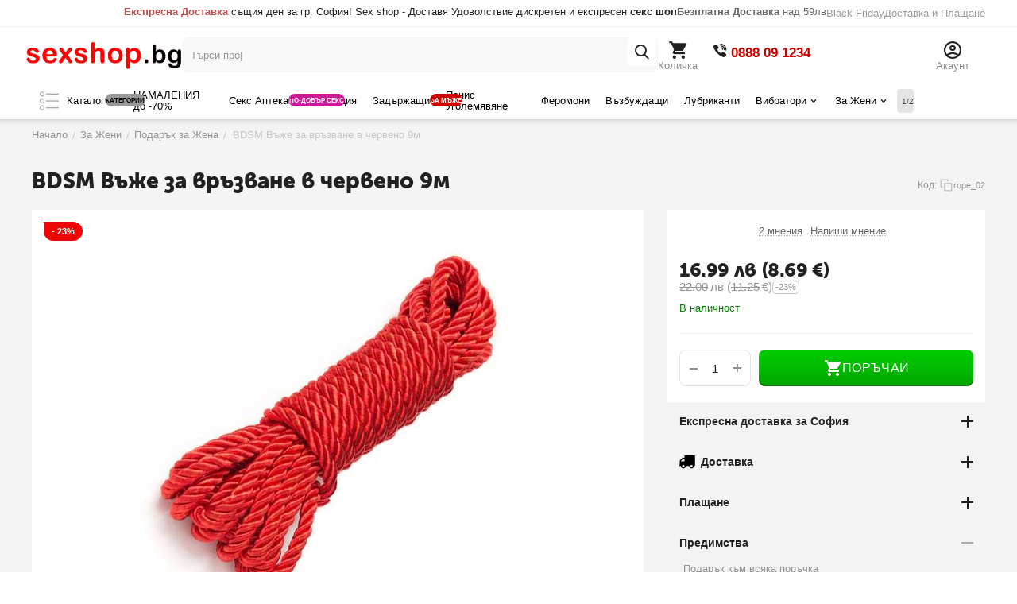

--- FILE ---
content_type: text/html; charset=utf-8
request_url: https://www.sexshop.bg/bdsm-vzhe-za-vrzvane-v-cherveno.html
body_size: 29296
content:
<!DOCTYPE html>
<html 
    lang="bg"
    dir="ltr"
    class="
 sticky-top-panel   "
>
<head>
<title>BDSM Въже за връзване в червено 9м Безплатна Доставка Sexshop.bg</title>
<base href="https://www.sexshop.bg/" />
<meta http-equiv="Content-Type" content="text/html; charset=utf-8" data-ca-mode="" />
<meta name="viewport" content="width=device-width,initial-scale=1.0,minimum-scale=1.0,maximum-scale=1.0,user-scalable=no,viewport-fit=cover" />
<meta name="description" content="Купи сега BDSM Въже за връзване в червено 9м от sexshop.bg с Намалена цена и Безплатна Доставка" />

    <meta name="keywords" content="BDSM Въже за връзване в червено 9м,Подарък за Жена,BDSM Въже за връзване в червено 9м цена,BDSM Въже за връзване в червено 9м мнения,BDSM Въже за връзване в червено 9м форум, BDSM Въже за връзване в червено 9м отзиви" />

<meta name="format-detection" content="telephone=no">

            <link rel="canonical" href="https://www.sexshop.bg/bdsm-vzhe-za-vrzvane-v-cherveno.html" />
            


    <!-- Inline script moved to the bottom of the page -->
    <meta property="og:type" content="website" />
<meta property="og:locale" content="bg" />
<meta property="og:title" content="BDSM Въже за връзване в червено 9м Безплатна Доставка Sexshop.bg" />
<meta property="og:description" content="Купи сега BDSM Въже за връзване в червено 9м от sexshop.bg с Намалена цена и Безплатна Доставка" />
<meta property="og:url" content="https://www.sexshop.bg/bdsm-vzhe-za-vrzvane-v-cherveno.html" />
    <meta property="og:image" content="https://www.sexshop.bg/images/ab__webp/detailed/5/rope_2_jpg.webp" />

    <meta name="theme-color" content="#ffffff">
  <link rel="amphtml" href="https://www.sexshop.bg/amp/bdsm-vzhe-za-vrzvane-v-cherveno.html">
 <meta name="google" content="notranslate" />
    <link href="https://www.sexshop.bg/images/logos/19/favicon_csos-m0.png" rel="shortcut icon" type="image/png" />

    <link rel="amphtml" href="https://www.sexshop.bg/amp/bdsm-vzhe-za-vrzvane-v-cherveno.html">
<link rel="preload" crossorigin="anonymous" as="font" href="https://www.sexshop.bg/design/themes/abt__unitheme2/media/custom_fonts/MuseoSansBlack.woff?1761132455" type="font/woff" />
<link type="text/css" rel="stylesheet" href="https://www.sexshop.bg/var/cache/misc/assets/design/themes/abt__unitheme2/css/standalone.977998cf568751ff1fe0281cbdb964c71761132453.css?1761132453" /><script data-no-defer>

(function(w,d,s,l,i){
    w[l]=w[l]||[];
    w[l].push({'gtm.start': new Date().getTime(),event: 'gtm.js'});
    var f=d.getElementsByTagName(s)[0], j=d.createElement(s),dl=l!='dataLayer'?'&l='+l:'';
    j.async=true;j.src='//www.googletagmanager.com/gtm.js?id='+i+dl;f.parentNode.insertBefore(j,f);
})

(window,document,'script','dataLayer','GTM-5TR4GT4');
</script>

<div id="sd-gtm-data" class="hidden"
    data-use-add-to-cart="gtm-add-to-cart"    data-use-remove-to-cart="gtm-remove-to-cart"    data-use-wish-list="gtm-wish-list"    data-use-comparison-list="gtm-comparison-list"    data-use-buy-one-click="gtm-buy-one-click"    data-use-call-request="gtm-call-request">
</div>


    <!-- Inline script moved to the bottom of the page -->
    <!-- Inline script moved to the bottom of the page -->
<script data-no-defer>
    window.lazySizesConfig =  {
        loadMode: 2,
        hFac: 0.42857142857143,
        expand: 350,
        expFactor: 1,
        preloadAfterLoad: false
    };
    document.addEventListener('lazybeforeunveil', function(e){
        let element = e.target;
        var bg = element.getAttribute('data-background-url');
        if(bg){
            var bgImg = $(new Image());
            bgImg.attr('src', bg);
            bgImg.on('load', function () {
                $(element).css({
                    'background-image': "url('" + bg + "')"
                }).removeAttr('data-background-url')
            });
        }
    });
</script>


<!-- Inline script moved to the bottom of the page -->
<noscript>
    <img height="1" width="1" style="display:none"
         src="https://www.facebook.com/tr?id=543944618238760&ev=PageView&noscript=1";
    />
</noscript>
    <!-- Inline script moved to the bottom of the page -->

<script async src="https://www.googletagmanager.com/gtag/js?id=G-N8V5N1L5NM" data-no-defer></script>
<script data-no-defer>
    window.dataLayer = window.dataLayer || [];
    function gtag(){
        dataLayer.push(arguments);
    }
    gtag('js', new Date());

    gtag('config', 'G-N8V5N1L5NM', {
        'groups': 'default',
            });

            gtag('set', JSON.parse('{\"siteSpeedSampleRate\":\"100\",\"anonymizeIp\":false}'));
    
    </script>


<link rel="preload" href="https://www.sexshop.bg/images/ab__webp/logos/19/logose3_png.webp" as="image">
<link rel="preload" href="https://www.sexshop.bg/images/ab__webp/thumbnails/570/570/detailed/5/rope_2_jpg.webp" as="image">
</head>

<body class=" desktop-screen ">
    <noscript><iframe src="//www.googletagmanager.com/ns.html?id=GTM-5TR4GT4"
height="0" width="0" style="display:none;visibility:hidden"></iframe></noscript><div id="sd-ga-data" class="hidden"
    data-noninteractive-quick-view="true"
    data-noninteractive-comparison-list="true"
    data-noninteractive-wishlist="true"
    data-noninteractive-buy-one-click="true"
    data-sd-ga-params-name="item_">
</div>
        
        <div class="ty-tygh  " data-ca-element="mainContainer" id="tygh_container">

        <div id="ajax_overlay" class="ty-ajax-overlay"></div>
<div id="ajax_loading_box" class="ty-ajax-loading-box"></div>
        <div class="cm-notification-container notification-container">
</div>
        <div class="ty-helper-container "
                    id="tygh_main_container">
                                             
<div class="tygh-top-panel clearfix">
                <div class="container-fluid  top-grid hidden-phone">
                                                
                <div class="container-fluid-row">
<div class="row-fluid ">        <div class="span7  " >
                    <div class=" ty-float-left">
                <div class="ty-wysiwyg-content"  data-ca-live-editor-object-id="0" data-ca-live-editor-object-type=""><p><strong><span style="color: rgb(192, 80, 77);">Експресна Доставка</span></strong> същия ден за гр. София! Sex shop - Доставя Удоволствие дискретен и експресен <strong>секс шоп</strong></p></div>
                    </div>
            </div>

                                            
                
        <div class="span4 top-links-grid " >
                    <div class=" ty-float-right">
                <div class="ty-wysiwyg-content"  data-ca-live-editor-object-id="0" data-ca-live-editor-object-type=""><p><a href="/dostavka.html"><b>Безплатна Доставка</b> над 59лв</a></p></div>
                    </div>
            </div>

                                            
                
        <div class="span5  " >
                    <div class="top-quick-links ">
                    

        <div class="ty-text-links-wrapper">
        <div id="sw_text_links_2803" class="ty-text-links-btn cm-combination">
            <span class="ty-icon ty-icon-short-list" ></span>
            <span class="ty-icon ty-icon-down-micro ty-text-links-btn__arrow" ></span>
        </div>
    
        <ul id="text_links_2803" class="ty-text-links  cm-popup-box ty-text-links_show_inline"><li class="ty-text-links__item ty-level-0  ty-text-links__item--inline"><a class="ty-text-links__a ty-text-links__a--level-0  ty-text-links__a--inline" href="https://www.sexshop.bg/cherenpetak/">Black Friday</a></li><li class="ty-text-links__item ty-level-0  ty-text-links__item--inline"><a class="ty-text-links__a ty-text-links__a--level-0  ty-text-links__a--inline" href="dostavka.html">Доставка и Плащане</a></li></ul>

    </div>
                    </div>
            </div>
</div>
    </div>    
        </div>
    

</div>

<div class="tygh-header clearfix">
                <div class="container-fluid  header-grid  default-header">
                                                
                <div class="container-fluid-row">
<div class="row-fluid ">        <div class="span4 top-logo-grid " >
                    <div class="top-logo ">
                <div class="ty-logo-container">
    
            <a href="https://www.sexshop.bg/" title="Sex shop">
        
    

        
                            
        
        <img class="ty-pict  ty-logo-container__image   cm-image" width="547" height="140" alt="Sex shop" title="Sex shop" src="https://www.sexshop.bg/images/ab__webp/logos/19/logose3_png.webp" />

    
            </a>
    </div>

                    </div>
            </div>

                                            
                
        <div class="span4 search-grid " >
                    <a href="javascript:void(0);" rel="nofollow" onclick="$(this).parent().next().toggleClass('hidden');$(this).next().toggleClass('view');$(this).toggleClass('hidden');" class="ut2-btn-search"><i class="ut2-icon-search"></i><i class="ut2-icon-baseline-close hidden"></i></a>


<div class="ty-search-block">
    
    <form action="https://www.sexshop.bg/" name="search_form" method="get">
        <input type="hidden" name="match" value="all" />
        <input type="hidden" name="subcats" value="Y" />
        <input type="hidden" name="pcode_from_q" value="Y" />
        <input type="hidden" name="pshort" value="Y" />
        <input type="hidden" name="pfull" value="Y" />
        <input type="hidden" name="pname" value="Y" />
        <input type="hidden" name="pkeywords" value="Y" />
        <input type="hidden" name="search_performed" value="Y" />

        

        <input type="text" name="q" value="" id="search_input" title="Търси продукт" class="ty-search-block__input cm-hint" /><button title="Search" class="ty-search-magnifier" type="submit"><i class="ut2-icon-search"></i></button>
<input type="hidden" name="dispatch" value="products.search" />
        
    </form>
</div>
            </div>

                                            
                                        
                
        <div class="span8 account-cart-grid " >
                    <div class="ut2-top-cart-content ty-float-right">
                    <div class="ty-dropdown-box" id="cart_status_2810">
        <div id="sw_dropdown_2810" class="ty-dropdown-box__title cm-combination">
        <a href="https://www.sexshop.bg/index.php?dispatch=checkout.cart" class="ty-hand" id="cart_icon_2810">
                                                <i class="ut2-icon-use_icon_cart empty"><span class="ty-minicart-count ty-hand empty">0</span></i><span>Количка</span>
                            
        <!--cart_icon_2810--></a>
        </div>
        <div id="dropdown_2810" class="cm-popup-box ty-dropdown-box__content ty-dropdown-box__content--cart hidden">
                            <div class="cm-cart-content cm-cart-content-thumb cm-cart-content-delete" id="cart_content_2810">
                    <div class="ut2-popup-box-title">Артикули в количка: <div class="cm-external-click ut2-btn-close" data-ca-external-click-id="sw_dropdown_2810"><i class="ut2-icon-baseline-close"></i></div></div>
                        <div class="ty-cart-items">
                                                            <div class="ty-cart-items__empty ty-center">0 бр - 0 лв</div>
                                                    </div>

                                            <div class="cm-cart-buttons buttons-container  hidden">
                                                                                    
                            <a href="https://www.sexshop.bg/index.php?dispatch=checkout.cart" rel="nofollow" class="ty-btn ty-btn__outline">Количка</a>
                                                                        
 
    <a href="https://www.sexshop.bg/index.php?dispatch=checkout.checkout"  class="ty-btn ty-btn__primary " ><span class="ty-icon ty-icon-ok" ></span><bdi>ПОРЪЧАЙ</bdi></a>
                                                    </div>
                    
                <!--cart_content_2810--></div>
            
        </div>
    <!--cart_status_2810--></div>


                    </div><div class="top-phones-grid hidden-phone hidden-tablet ty-float-right">
                <div class="ty-wysiwyg-content"  data-ca-live-editor-object-id="0" data-ca-live-editor-object-type=""><div class="ut2-pn">
    <div class="ut2-pn__items">
        <a href="tel:0888091234">
            <i class="ut2-icon-viber"></i>
            <strong style="color:#c00;">0888&nbsp;09&nbsp;1234</strong>
        </a>
    </div>
</div>
</div>
                    </div><div class="ut2-top-my-account ty-float-right">
                <div class="ty-dropdown-box" id="account_info_2809">
    <div id="sw_dropdown_303" class="ty-dropdown-box__title cm-combination">
                    <a href="https://www.sexshop.bg/index.php?dispatch=profiles.update" title="">
                <i class="ut2-icon-outline-account-circle"></i>
                <span >Акаунт</span>
            </a>
        
    </div>

    <div id="dropdown_303" class="cm-popup-box ty-dropdown-box__content hidden">
                <div class="ut2-popup-box-title">Моят акаунт<div class="cm-external-click ut2-btn-close" data-ca-external-click-id="sw_dropdown_303"><i class="ut2-icon-baseline-close"></i></div></div>
        <ul class="ty-account-info">
                                        <li class="ty-account-info__item ty-dropdown-box__item"><a class="ty-account-info__a underlined" href="https://www.sexshop.bg/index.php?dispatch=orders.search" rel="nofollow">Поръчки</a></li>
                            

        </ul>

        
        <div class="ty-account-info__buttons buttons-container">
                            <a href="https://www.sexshop.bg/index.php?dispatch=auth.login_form&amp;return_url=index.php%3Fdispatch%3Dproducts.view%26product_id%3D1949" data-ca-target-id="login_block2809" class="cm-dialog-opener cm-dialog-auto-size ty-btn ty-btn__secondary" rel="nofollow">Вход за регистрирани</a><a href="https://www.sexshop.bg/index.php?dispatch=profiles.add" rel="nofollow" class="ty-btn ty-btn__primary">Регистрация
</a>
                <div  id="login_block2809" class="hidden" title="Вход за регистрирани">
                    <div class="ty-login-popup">
                                            </div>
                </div>
                    </div>
<!--account_info_2809--></div>
</div>
                    </div>
            </div>
</div>
    </div>                                        
                <div class="container-fluid-row container-fluid-row-full-width top-menu-grid">
<div class="row-fluid ">        <div class="span16 " >
                    <div class="hidden-phone ">
                
<div class="ut2-h__menu ut2-menu multi-line-1st-item ut2-m-slider" style="--ut2-horizontal-menu-block-height: 400px;"><a href="javascript:void(0);" onclick="$(this).next().toggleClass('view');$(this).toggleClass('open');" class="ut2-h__menu__burger"><i class="ut2-icon-outline-menu"></i></a><ul class="ut2-menu__list" style="--menu-columns: 5"><li class="ut2-menu__item" data-subitems-count="11"><a class="ty-menu__item-toggle cm-responsive-menu-toggle"><i class="ut2-icon-outline-expand_more"></i></a><a href="https://www.sexshop.bg/kategorii-sexshop.html" class="ut2-menu__link item-1st-has-childs"><span class="ut2-menu__link__in item-icon">

            
    
    <img class="ty-pict  ut2-mwi-icon lazyload   cm-image" alt="" title="" src="[data-uri]" width="32" height="32" data-src="https://www.sexshop.bg/images/ab__webp/thumbnails/32/32/abt__ut2/menu-with-icon/19/210-abt__ut2_mwi__icon_png.webp" />

<span style="max-width: 100px" class="ut2-menu__link__text"><span class="ut2-menu__link__name">Каталог</span><span class="m-label" style="color: #000000; background-color: #999999; border: 1px solid #999999;">категории<span class="arrow" style="border-color: #999999 transparent transparent transparent;"></span></span>                                </span>
	                        </span>
	                    </a>

                                                    <div class="ut2-menu__submenu" id="topmenu_439_2812_d35c4347e4ea0b8acb5b50409ae31c94">
                                                                            <div class="ut2-menu__submenu__carrier  ">
            <div class="ut2-menu__submenu__wrapper">
                <div class="ut2-menu__2nd-list">
                        


    
    <div class="ut2-menu__2nd-col">
                    <div class="ut2-menu__2nd-item" data-elem-index="0">
                
                                <div class="ut2-menu__2nd-item__header">
                    <a href="https://www.sexshop.bg/sex-apteka/"
                                              class="ut2-menu__2nd-link ">
                                                <span class="ut2-menu__2nd-link__text"><span class="ut2-menu__2nd-link__name">Секс Аптека</span></span>
                    </a>
                                    </div>

                                    <span class="ty-menu__item-toggle cm-responsive-menu-toggle">
                        <i class="ut2-mark-fold-unfold"></i>
                    </span>
                
                                    <div class="ut2-menu__2nd-submenu">
                        <div class="ut2-menu__2nd-submenu__wrapper">
                                                                                                <div class="ut2-menu__3rd-list " data-cols-count="5" >
                                                                                                                                                                                                                <div class="ut2-menu__3rd-item">
                                                <a href="https://www.sexshop.bg/sex-apteka/potentori/"                                                   class="ut2-menu__3rd-link "
                                                   title="Ерекция секс стимуланти">
                                                                                                        <span class="ut2-menu__3rd-link__text"><span class="ut2-menu__3rd-link__name">Ерекция секс стимуланти</span></span>
                                                </a>
                                            </div>
                                                                                                                                <div class="ut2-menu__3rd-item">
                                                <a href="https://www.sexshop.bg/sex-apteka/zadarjashti/"                                                   class="ut2-menu__3rd-link "
                                                   title="Задържащи">
                                                                                                        <span class="ut2-menu__3rd-link__text"><span class="ut2-menu__3rd-link__name">Задържащи</span></span>
                                                </a>
                                            </div>
                                                                                                                                <div class="ut2-menu__3rd-item">
                                                <a href="https://www.sexshop.bg/sex-apteka/vazbujdashti/"                                                   class="ut2-menu__3rd-link "
                                                   title="Възбуждащи">
                                                                                                        <span class="ut2-menu__3rd-link__text"><span class="ut2-menu__3rd-link__name">Възбуждащи</span></span>
                                                </a>
                                            </div>
                                                                                                                                <div class="ut2-menu__3rd-item">
                                                <a href="https://www.sexshop.bg/sex-apteka/penis-ugolemqvane-bg/"                                                   class="ut2-menu__3rd-link "
                                                   title="Пенис уголемяване">
                                                                                                        <span class="ut2-menu__3rd-link__text"><span class="ut2-menu__3rd-link__name">Пенис уголемяване</span></span>
                                                </a>
                                            </div>
                                                                                                                                <div class="ut2-menu__3rd-item">
                                                <a href="https://www.sexshop.bg/sex-apteka/za-analen-sex/"                                                   class="ut2-menu__3rd-link "
                                                   title="Анален Секс">
                                                                                                        <span class="ut2-menu__3rd-link__text"><span class="ut2-menu__3rd-link__name">Анален Секс</span></span>
                                                </a>
                                            </div>
                                                                                                                                <div class="ut2-menu__3rd-item">
                                                <a href="https://www.sexshop.bg/sex-apteka/lubrikanti/"                                                   class="ut2-menu__3rd-link "
                                                   title="Лубриканти">
                                                                                                        <span class="ut2-menu__3rd-link__text"><span class="ut2-menu__3rd-link__name">Лубриканти</span></span>
                                                </a>
                                            </div>
                                                                                                                                <div class="ut2-menu__3rd-item">
                                                <a href="https://www.sexshop.bg/sex-apteka/oral/"                                                   class="ut2-menu__3rd-link "
                                                   title="За Орален Секс">
                                                                                                        <span class="ut2-menu__3rd-link__text"><span class="ut2-menu__3rd-link__name">За Орален Секс</span></span>
                                                </a>
                                            </div>
                                                                                                                                <div class="ut2-menu__3rd-item">
                                                <a href="https://www.sexshop.bg/sex-apteka/masazhni-olia/"                                                   class="ut2-menu__3rd-link "
                                                   title="Масажни олиа">
                                                                                                        <span class="ut2-menu__3rd-link__text"><span class="ut2-menu__3rd-link__name">Масажни олиа</span></span>
                                                </a>
                                            </div>
                                                                                                                                <div class="ut2-menu__3rd-item">
                                                <a href="https://www.sexshop.bg/sex-apteka/apteka-za-neq/"                                                   class="ut2-menu__3rd-link "
                                                   title="За Нея">
                                                                                                        <span class="ut2-menu__3rd-link__text"><span class="ut2-menu__3rd-link__name">За Нея</span></span>
                                                </a>
                                            </div>
                                                                                                                                <div class="ut2-menu__3rd-item">
                                                <a href="https://www.sexshop.bg/sex-apteka/feromoni/"                                                   class="ut2-menu__3rd-link "
                                                   title="Парфюми с феромони">
                                                                                                        <span class="ut2-menu__3rd-link__text"><span class="ut2-menu__3rd-link__name">Парфюми с феромони</span></span>
                                                </a>
                                            </div>
                                                                                
                                    </div>
                                                            
                            
                                                    </div>

                                            </div>
                            </div>
                    <div class="ut2-menu__2nd-item" data-elem-index="1">
                
                                <div class="ut2-menu__2nd-item__header">
                    <a href="https://www.sexshop.bg/zajeni/"
                                              class="ut2-menu__2nd-link ">
                                                <span class="ut2-menu__2nd-link__text"><span class="ut2-menu__2nd-link__name">За Жени</span></span>
                    </a>
                                    </div>

                                    <span class="ty-menu__item-toggle cm-responsive-menu-toggle">
                        <i class="ut2-mark-fold-unfold"></i>
                    </span>
                
                                    <div class="ut2-menu__2nd-submenu">
                        <div class="ut2-menu__2nd-submenu__wrapper">
                                                                                                <div class="ut2-menu__3rd-list " data-cols-count="5" >
                                                                                                                                                                                                                <div class="ut2-menu__3rd-item">
                                                <a href="https://www.sexshop.bg/zajeni/vibratori/"                                                   class="ut2-menu__3rd-link "
                                                   title="Вибратори">
                                                                                                        <span class="ut2-menu__3rd-link__text"><span class="ut2-menu__3rd-link__name">Вибратори</span></span>
                                                </a>
                                            </div>
                                                                                                                                <div class="ut2-menu__3rd-item">
                                                <a href="https://www.sexshop.bg/zajeni/dilda/"                                                   class="ut2-menu__3rd-link "
                                                   title="Дилда">
                                                                                                        <span class="ut2-menu__3rd-link__text"><span class="ut2-menu__3rd-link__name">Дилда</span></span>
                                                </a>
                                            </div>
                                                                                                                                <div class="ut2-menu__3rd-item">
                                                <a href="https://www.sexshop.bg/zajeni/vaginalni-topcheta/"                                                   class="ut2-menu__3rd-link "
                                                   title="Вагинални Топчета">
                                                                                                        <span class="ut2-menu__3rd-link__text"><span class="ut2-menu__3rd-link__name">Вагинални Топчета</span></span>
                                                </a>
                                            </div>
                                                                                                                                <div class="ut2-menu__3rd-item">
                                                <a href="https://www.sexshop.bg/zajeni/lesbiiki/"                                                   class="ut2-menu__3rd-link "
                                                   title="Аксесоари за жени">
                                                                                                        <span class="ut2-menu__3rd-link__text"><span class="ut2-menu__3rd-link__name">Аксесоари за жени</span></span>
                                                </a>
                                            </div>
                                                                                                                                <div class="ut2-menu__3rd-item">
                                                <a href="https://www.sexshop.bg/zajeni/podaryk-za-jena/"                                                   class="ut2-menu__3rd-link "
                                                   title="Подарък за Жена">
                                                                                                        <span class="ut2-menu__3rd-link__text"><span class="ut2-menu__3rd-link__name">Подарък за Жена</span></span>
                                                </a>
                                            </div>
                                                                                                                                <div class="ut2-menu__3rd-item">
                                                <a href="https://www.sexshop.bg/zajeni/category-241/"                                                   class="ut2-menu__3rd-link "
                                                   title="Секс козметика">
                                                                                                        <span class="ut2-menu__3rd-link__text"><span class="ut2-menu__3rd-link__name">Секс козметика</span></span>
                                                </a>
                                            </div>
                                                                                
                                    </div>
                                                            
                            
                                                    </div>

                                            </div>
                            </div>
                    <div class="ut2-menu__2nd-item" data-elem-index="2">
                
                                <div class="ut2-menu__2nd-item__header">
                    <a href="https://www.sexshop.bg/za-muje/"
                                              class="ut2-menu__2nd-link ">
                                                <span class="ut2-menu__2nd-link__text"><span class="ut2-menu__2nd-link__name">За Мъже</span></span>
                    </a>
                                    </div>

                                    <span class="ty-menu__item-toggle cm-responsive-menu-toggle">
                        <i class="ut2-mark-fold-unfold"></i>
                    </span>
                
                                    <div class="ut2-menu__2nd-submenu">
                        <div class="ut2-menu__2nd-submenu__wrapper">
                                                                                                <div class="ut2-menu__3rd-list " data-cols-count="5" >
                                                                                                                                                                                                                <div class="ut2-menu__3rd-item">
                                                <a href="https://www.sexshop.bg/za-muje/vagini/"                                                   class="ut2-menu__3rd-link "
                                                   title="Вагини">
                                                                                                        <span class="ut2-menu__3rd-link__text"><span class="ut2-menu__3rd-link__name">Вагини</span></span>
                                                </a>
                                            </div>
                                                                                                                                <div class="ut2-menu__3rd-item">
                                                <a href="https://www.sexshop.bg/za-muje/masturbatori/"                                                   class="ut2-menu__3rd-link "
                                                   title="Мастурбатори ">
                                                                                                        <span class="ut2-menu__3rd-link__text"><span class="ut2-menu__3rd-link__name">Мастурбатори </span></span>
                                                </a>
                                            </div>
                                                                                                                                <div class="ut2-menu__3rd-item">
                                                <a href="https://www.sexshop.bg/za-muje/naduvaemi-kukli/"                                                   class="ut2-menu__3rd-link "
                                                   title="Секс кукли">
                                                                                                        <span class="ut2-menu__3rd-link__text"><span class="ut2-menu__3rd-link__name">Секс кукли</span></span>
                                                </a>
                                            </div>
                                                                                                                                <div class="ut2-menu__3rd-item">
                                                <a href="https://www.sexshop.bg/za-muje/penis-ugolemqvane/"                                                   class="ut2-menu__3rd-link "
                                                   title="Пенис Уголемяване">
                                                                                                        <span class="ut2-menu__3rd-link__text"><span class="ut2-menu__3rd-link__name">Пенис Уголемяване</span></span>
                                                </a>
                                            </div>
                                                                                                                                <div class="ut2-menu__3rd-item">
                                                <a href="https://www.sexshop.bg/za-muje/penis-nakrainici/"                                                   class="ut2-menu__3rd-link "
                                                   title="Пенис Накрайници">
                                                                                                        <span class="ut2-menu__3rd-link__text"><span class="ut2-menu__3rd-link__name">Пенис Накрайници</span></span>
                                                </a>
                                            </div>
                                                                                                                                <div class="ut2-menu__3rd-item">
                                                <a href="https://www.sexshop.bg/za-muje/penis-ringove/"                                                   class="ut2-menu__3rd-link "
                                                   title="Пенис Пристегачи">
                                                                                                        <span class="ut2-menu__3rd-link__text"><span class="ut2-menu__3rd-link__name">Пенис Пристегачи</span></span>
                                                </a>
                                            </div>
                                                                                                                                <div class="ut2-menu__3rd-item">
                                                <a href="https://www.sexshop.bg/za-muje/penis-kolani/"                                                   class="ut2-menu__3rd-link "
                                                   title="Пенис Колани">
                                                                                                        <span class="ut2-menu__3rd-link__text"><span class="ut2-menu__3rd-link__name">Пенис Колани</span></span>
                                                </a>
                                            </div>
                                                                                                                                <div class="ut2-menu__3rd-item">
                                                <a href="https://www.sexshop.bg/za-muje/sex-apteka-muje/"                                                   class="ut2-menu__3rd-link "
                                                   title="Секс аптека за Мъже">
                                                                                                        <span class="ut2-menu__3rd-link__text"><span class="ut2-menu__3rd-link__name">Секс аптека за Мъже</span></span>
                                                </a>
                                            </div>
                                                                                
                                    </div>
                                                            
                            
                                                    </div>

                                            </div>
                            </div>
            </div>

    
    <div class="ut2-menu__2nd-col">
                    <div class="ut2-menu__2nd-item" data-elem-index="3">
                
                                <div class="ut2-menu__2nd-item__header">
                    <a href="https://www.sexshop.bg/erotichno-belio/"
                                              class="ut2-menu__2nd-link ">
                                                <span class="ut2-menu__2nd-link__text"><span class="ut2-menu__2nd-link__name">Еротично Бельо</span></span>
                    </a>
                                    </div>

                                    <span class="ty-menu__item-toggle cm-responsive-menu-toggle">
                        <i class="ut2-mark-fold-unfold"></i>
                    </span>
                
                                    <div class="ut2-menu__2nd-submenu">
                        <div class="ut2-menu__2nd-submenu__wrapper">
                                                                                                <div class="ut2-menu__3rd-list " data-cols-count="5" >
                                                                                                                                                                                                                <div class="ut2-menu__3rd-item">
                                                <a href="https://www.sexshop.bg/erotichno-belio/erotichni-chorapi/"                                                   class="ut2-menu__3rd-link "
                                                   title="Чорапи и чорапогащници">
                                                                                                        <span class="ut2-menu__3rd-link__text"><span class="ut2-menu__3rd-link__name">Чорапи и чорапогащници</span></span>
                                                </a>
                                            </div>
                                                                                                                                <div class="ut2-menu__3rd-item">
                                                <a href="https://www.sexshop.bg/erotichno-belio/noshtnichki/"                                                   class="ut2-menu__3rd-link "
                                                   title="Секси Нощнички">
                                                                                                        <span class="ut2-menu__3rd-link__text"><span class="ut2-menu__3rd-link__name">Секси Нощнички</span></span>
                                                </a>
                                            </div>
                                                                                                                                <div class="ut2-menu__3rd-item">
                                                <a href="https://www.sexshop.bg/erotichno-belio/sexy-costumes/"                                                   class="ut2-menu__3rd-link "
                                                   title="Секси костюми">
                                                                                                        <span class="ut2-menu__3rd-link__text"><span class="ut2-menu__3rd-link__name">Секси костюми</span></span>
                                                </a>
                                            </div>
                                                                                                                                <div class="ut2-menu__3rd-item">
                                                <a href="https://www.sexshop.bg/erotichno-belio/bodita/"                                                   class="ut2-menu__3rd-link "
                                                   title="Секси бодита">
                                                                                                        <span class="ut2-menu__3rd-link__text"><span class="ut2-menu__3rd-link__name">Секси бодита</span></span>
                                                </a>
                                            </div>
                                                                                                                                <div class="ut2-menu__3rd-item">
                                                <a href="https://www.sexshop.bg/erotichno-belio/prashki/"                                                   class="ut2-menu__3rd-link "
                                                   title="Прашки и бикини">
                                                                                                        <span class="ut2-menu__3rd-link__text"><span class="ut2-menu__3rd-link__name">Прашки и бикини</span></span>
                                                </a>
                                            </div>
                                                                                                                                <div class="ut2-menu__3rd-item">
                                                <a href="https://www.sexshop.bg/erotichno-belio/category-243/"                                                   class="ut2-menu__3rd-link "
                                                   title="БДСМ Бельо">
                                                                                                        <span class="ut2-menu__3rd-link__text"><span class="ut2-menu__3rd-link__name">БДСМ Бельо</span></span>
                                                </a>
                                            </div>
                                                                                                                                <div class="ut2-menu__3rd-item">
                                                <a href="https://www.sexshop.bg/erotichno-belio/horny-bg-57/"                                                   class="ut2-menu__3rd-link "
                                                   title="Аксесоари ">
                                                                                                        <span class="ut2-menu__3rd-link__text"><span class="ut2-menu__3rd-link__name">Аксесоари </span></span>
                                                </a>
                                            </div>
                                                                                                                                <div class="ut2-menu__3rd-item">
                                                <a href="https://www.sexshop.bg/erotichno-belio/parti-mini-rokli/"                                                   class="ut2-menu__3rd-link "
                                                   title="Парти и мини рокли">
                                                                                                        <span class="ut2-menu__3rd-link__text"><span class="ut2-menu__3rd-link__name">Парти и мини рокли</span></span>
                                                </a>
                                            </div>
                                                                                                                                <div class="ut2-menu__3rd-item">
                                                <a href="https://www.sexshop.bg/erotichno-belio/erotichno-belio-muje/"                                                   class="ut2-menu__3rd-link "
                                                   title="Бельо за мъже">
                                                                                                        <span class="ut2-menu__3rd-link__text"><span class="ut2-menu__3rd-link__name">Бельо за мъже</span></span>
                                                </a>
                                            </div>
                                                                                
                                    </div>
                                                            
                            
                                                    </div>

                                            </div>
                            </div>
                    <div class="ut2-menu__2nd-item" data-elem-index="4">
                
                                <div class="ut2-menu__2nd-item__header">
                    <a href="https://www.sexshop.bg/analen-sex/"
                                              class="ut2-menu__2nd-link ">
                                                <span class="ut2-menu__2nd-link__text"><span class="ut2-menu__2nd-link__name">Анални Играчки</span></span>
                    </a>
                                    </div>

                                    <span class="ty-menu__item-toggle cm-responsive-menu-toggle">
                        <i class="ut2-mark-fold-unfold"></i>
                    </span>
                
                                    <div class="ut2-menu__2nd-submenu">
                        <div class="ut2-menu__2nd-submenu__wrapper">
                                                                                                <div class="ut2-menu__3rd-list " data-cols-count="5" >
                                                                                                                                                                                                                <div class="ut2-menu__3rd-item">
                                                <a href="https://www.sexshop.bg/analen-sex/analni-vibratori/"                                                   class="ut2-menu__3rd-link "
                                                   title="Анални вибратори">
                                                                                                        <span class="ut2-menu__3rd-link__text"><span class="ut2-menu__3rd-link__name">Анални вибратори</span></span>
                                                </a>
                                            </div>
                                                                                                                                <div class="ut2-menu__3rd-item">
                                                <a href="https://www.sexshop.bg/analen-sex/razsheriteli-analen-sex/"                                                   class="ut2-menu__3rd-link "
                                                   title="Анални разширители">
                                                                                                        <span class="ut2-menu__3rd-link__text"><span class="ut2-menu__3rd-link__name">Анални разширители</span></span>
                                                </a>
                                            </div>
                                                                                                                                <div class="ut2-menu__3rd-item">
                                                <a href="https://www.sexshop.bg/analen-sex/analni-topcheta/"                                                   class="ut2-menu__3rd-link "
                                                   title="Анални броеници">
                                                                                                        <span class="ut2-menu__3rd-link__text"><span class="ut2-menu__3rd-link__name">Анални броеници</span></span>
                                                </a>
                                            </div>
                                                                                                                                <div class="ut2-menu__3rd-item">
                                                <a href="https://www.sexshop.bg/analen-sex/prostatni-masazhori/"                                                   class="ut2-menu__3rd-link "
                                                   title="Простатни масажори">
                                                                                                        <span class="ut2-menu__3rd-link__text"><span class="ut2-menu__3rd-link__name">Простатни масажори</span></span>
                                                </a>
                                            </div>
                                                                                                                                <div class="ut2-menu__3rd-item">
                                                <a href="https://www.sexshop.bg/analen-sex/komplekti-analen-sex/"                                                   class="ut2-menu__3rd-link "
                                                   title="Анални комплекти">
                                                                                                        <span class="ut2-menu__3rd-link__text"><span class="ut2-menu__3rd-link__name">Анални комплекти</span></span>
                                                </a>
                                            </div>
                                                                                                                                <div class="ut2-menu__3rd-item">
                                                <a href="https://www.sexshop.bg/analen-sex/kozmetika-za-analen-sex/"                                                   class="ut2-menu__3rd-link "
                                                   title="Анална козметика">
                                                                                                        <span class="ut2-menu__3rd-link__text"><span class="ut2-menu__3rd-link__name">Анална козметика</span></span>
                                                </a>
                                            </div>
                                                                                                                                <div class="ut2-menu__3rd-item">
                                                <a href="https://www.sexshop.bg/analen-sex/igrachki-za-fisting/"                                                   class="ut2-menu__3rd-link "
                                                   title="Играчки за фистинг">
                                                                                                        <span class="ut2-menu__3rd-link__text"><span class="ut2-menu__3rd-link__name">Играчки за фистинг</span></span>
                                                </a>
                                            </div>
                                                                                
                                    </div>
                                                            
                            
                                                    </div>

                                            </div>
                            </div>
            </div>

    
    <div class="ut2-menu__2nd-col">
                    <div class="ut2-menu__2nd-item" data-elem-index="5">
                
                                <div class="ut2-menu__2nd-item__header">
                    <a href="https://www.sexshop.bg/bdsm-fetish/"
                                              class="ut2-menu__2nd-link ">
                                                <span class="ut2-menu__2nd-link__text"><span class="ut2-menu__2nd-link__name">БДСМ </span></span>
                    </a>
                                    </div>

                                    <span class="ty-menu__item-toggle cm-responsive-menu-toggle">
                        <i class="ut2-mark-fold-unfold"></i>
                    </span>
                
                                    <div class="ut2-menu__2nd-submenu">
                        <div class="ut2-menu__2nd-submenu__wrapper">
                                                                                                <div class="ut2-menu__3rd-list " data-cols-count="5" >
                                                                                                                                                                                                                <div class="ut2-menu__3rd-item">
                                                <a href="https://www.sexshop.bg/bdsm-fetish/bdsm-aksesoari/"                                                   class="ut2-menu__3rd-link "
                                                   title="Аксесоари">
                                                                                                        <span class="ut2-menu__3rd-link__text"><span class="ut2-menu__3rd-link__name">Аксесоари</span></span>
                                                </a>
                                            </div>
                                                                                                                                <div class="ut2-menu__3rd-item">
                                                <a href="https://www.sexshop.bg/bdsm-fetish/beleznici/"                                                   class="ut2-menu__3rd-link "
                                                   title="Белезници">
                                                                                                        <span class="ut2-menu__3rd-link__text"><span class="ut2-menu__3rd-link__name">Белезници</span></span>
                                                </a>
                                            </div>
                                                                                                                                <div class="ut2-menu__3rd-item">
                                                <a href="https://www.sexshop.bg/bdsm-fetish/kamshici-bichove/"                                                   class="ut2-menu__3rd-link "
                                                   title="Камшици и бичове">
                                                                                                        <span class="ut2-menu__3rd-link__text"><span class="ut2-menu__3rd-link__name">Камшици и бичове</span></span>
                                                </a>
                                            </div>
                                                                                                                                <div class="ut2-menu__3rd-item">
                                                <a href="https://www.sexshop.bg/bdsm-fetish/bdsm-koplekti/"                                                   class="ut2-menu__3rd-link "
                                                   title="Комплекти">
                                                                                                        <span class="ut2-menu__3rd-link__text"><span class="ut2-menu__3rd-link__name">Комплекти</span></span>
                                                </a>
                                            </div>
                                                                                                                                <div class="ut2-menu__3rd-item">
                                                <a href="https://www.sexshop.bg/bdsm-fetish/category-201/"                                                   class="ut2-menu__3rd-link "
                                                   title="Маски">
                                                                                                        <span class="ut2-menu__3rd-link__text"><span class="ut2-menu__3rd-link__name">Маски</span></span>
                                                </a>
                                            </div>
                                                                                                                                <div class="ut2-menu__3rd-item">
                                                <a href="https://www.sexshop.bg/bdsm-fetish/nashiinici/"                                                   class="ut2-menu__3rd-link "
                                                   title="Нашийници">
                                                                                                        <span class="ut2-menu__3rd-link__text"><span class="ut2-menu__3rd-link__name">Нашийници</span></span>
                                                </a>
                                            </div>
                                                                                                                                <div class="ut2-menu__3rd-item">
                                                <a href="https://www.sexshop.bg/bdsm-fetish/seksoari/"                                                   class="ut2-menu__3rd-link "
                                                   title="Сексоари">
                                                                                                        <span class="ut2-menu__3rd-link__text"><span class="ut2-menu__3rd-link__name">Сексоари</span></span>
                                                </a>
                                            </div>
                                                                                                                                <div class="ut2-menu__3rd-item">
                                                <a href="https://www.sexshop.bg/bdsm-fetish/fifty-shades-of-grey/"                                                   class="ut2-menu__3rd-link "
                                                   title="Fifty Shades of Grey">
                                                                                                        <span class="ut2-menu__3rd-link__text"><span class="ut2-menu__3rd-link__name">Fifty Shades of Grey</span></span>
                                                </a>
                                            </div>
                                                                                
                                    </div>
                                                            
                            
                                                    </div>

                                            </div>
                            </div>
                    <div class="ut2-menu__2nd-item" data-elem-index="6">
                
                                <div class="ut2-menu__2nd-item__header no-items">
                    <a href="https://www.sexshop.bg/sex-komplekti/"
                                              class="ut2-menu__2nd-link ">
                                                <span class="ut2-menu__2nd-link__text"><span class="ut2-menu__2nd-link__name">Секс Комплекти</span></span>
                    </a>
                                    </div>

                
                            </div>
            </div>

    
    <div class="ut2-menu__2nd-col">
                    <div class="ut2-menu__2nd-item" data-elem-index="7">
                
                                <div class="ut2-menu__2nd-item__header no-items">
                    <a href="https://www.sexshop.bg/shegi-podaraci/"
                                              class="ut2-menu__2nd-link ">
                                                <span class="ut2-menu__2nd-link__text"><span class="ut2-menu__2nd-link__name">Секс Шеги</span></span>
                    </a>
                                    </div>

                
                            </div>
                    <div class="ut2-menu__2nd-item" data-elem-index="8">
                
                                <div class="ut2-menu__2nd-item__header no-items">
                    <a href="https://www.sexshop.bg/best-sellers/"
                                              class="ut2-menu__2nd-link ">
                                                <span class="ut2-menu__2nd-link__text"><span class="ut2-menu__2nd-link__name">BEST SELLERS</span></span>
                    </a>
                                    </div>

                
                            </div>
            </div>

    
    <div class="ut2-menu__2nd-col">
                    <div class="ut2-menu__2nd-item" data-elem-index="9">
                
                                <div class="ut2-menu__2nd-item__header no-items">
                    <a href="https://www.sexshop.bg/likvidacia/"
                                              class="ut2-menu__2nd-link ">
                                                <span class="ut2-menu__2nd-link__text"><span class="ut2-menu__2nd-link__name">НАМАЛЕНИЯ  до -70%</span></span>
                    </a>
                                    </div>

                
                            </div>
                    <div class="ut2-menu__2nd-item" data-elem-index="10">
                
                                <div class="ut2-menu__2nd-item__header no-items">
                    <a href="https://www.sexshop.bg/otslabvane/"
                                              class="ut2-menu__2nd-link ">
                                                <span class="ut2-menu__2nd-link__text"><span class="ut2-menu__2nd-link__name">Здраве</span></span>
                    </a>
                                    </div>

                
                            </div>
            </div>

<!-- Inline script moved to the bottom of the page -->                </div>
                                    <div class="ut2-menu__more-cat-link">
                        <a class="ty-btn-text" href="https://www.sexshop.bg/kategorii-sexshop.html" title="">
                            <span class="ut2-menu__more-cat-link__in">
                                Още Каталог <i class="text-arrow">&rarr;</i>
                            </span>
                        </a>
                    </div>
                            </div>

                    </div>
    
                            </div>
                                            </li>
                <li class="ut2-menu__item item-1st-no-drop" data-subitems-count="0"><a href="https://www.sexshop.bg/likvidacia/" class="ut2-menu__link"><span class="ut2-menu__link__in"><span style="max-width: 100px" class="ut2-menu__link__text"><span class="ut2-menu__link__name">НАМАЛЕНИЯ  до -70%</span>                                </span>
	                        </span>
	                    </a>

                                            </li>
                <li class="ut2-menu__item" data-subitems-count="16"><a class="ty-menu__item-toggle cm-responsive-menu-toggle"><i class="ut2-icon-outline-expand_more"></i></a><a href="https://www.sexshop.bg/sex-apteka/" class="ut2-menu__link item-1st-has-childs"><span class="ut2-menu__link__in"><span style="max-width: 100px" class="ut2-menu__link__text"><span class="ut2-menu__link__name">Секс Аптека</span><span class="m-label" style="color: #ffffff; background-color: #cc1a95; border: 1px solid #cc1a95;">по-добър секс<span class="arrow" style="border-color: #cc1a95 transparent transparent transparent;"></span></span>                                </span>
	                        </span>
	                    </a>

                                                    <div class="ut2-menu__submenu" id="topmenu_439_2812_80fbf07c75759403b126e9d957bc3f38">
                                                                        
                                                                                                                                                                                                    
    <div class="ut2-menu__submenu__carrier ">
        <div class="ut2-menu__submenu__wrapper">
            <div class="ut2-menu__2nd-list">
                

    
    <div class="ut2-menu__2nd-col">
                    <div class="ut2-menu__2nd-item" data-elem-index="0">
                
                                <div class="ut2-menu__2nd-item__header no-items">
                    <a href="https://www.sexshop.bg/sex-apteka/potentori/"
                                              class="ut2-menu__2nd-link ">
                                                <span class="ut2-menu__2nd-link__text"><span class="ut2-menu__2nd-link__name">Ерекция секс стимуланти</span></span>
                    </a>
                                    </div>
            </div>
                    <div class="ut2-menu__2nd-item" data-elem-index="1">
                
                                <div class="ut2-menu__2nd-item__header no-items">
                    <a href="https://www.sexshop.bg/sex-apteka/zadarjashti/"
                                              class="ut2-menu__2nd-link ">
                                                <span class="ut2-menu__2nd-link__text"><span class="ut2-menu__2nd-link__name">Задържащи</span></span>
                    </a>
                                    </div>
            </div>
                    <div class="ut2-menu__2nd-item" data-elem-index="2">
                
                                <div class="ut2-menu__2nd-item__header no-items">
                    <a href="https://www.sexshop.bg/sex-apteka/vazbujdashti/"
                                              class="ut2-menu__2nd-link ">
                                                <span class="ut2-menu__2nd-link__text"><span class="ut2-menu__2nd-link__name">Възбуждащи</span></span>
                    </a>
                                    </div>
            </div>
                    <div class="ut2-menu__2nd-item" data-elem-index="3">
                
                                <div class="ut2-menu__2nd-item__header no-items">
                    <a href="https://www.sexshop.bg/sex-apteka/penis-ugolemqvane-bg/"
                                              class="ut2-menu__2nd-link ">
                                                <span class="ut2-menu__2nd-link__text"><span class="ut2-menu__2nd-link__name">Пенис уголемяване</span></span>
                    </a>
                                    </div>
            </div>
            </div>
    
    <div class="ut2-menu__2nd-col">
                    <div class="ut2-menu__2nd-item" data-elem-index="4">
                
                                <div class="ut2-menu__2nd-item__header no-items">
                    <a href="https://www.sexshop.bg/sex-apteka/za-analen-sex/"
                                              class="ut2-menu__2nd-link ">
                                                <span class="ut2-menu__2nd-link__text"><span class="ut2-menu__2nd-link__name">Анален Секс</span></span>
                    </a>
                                    </div>
            </div>
                    <div class="ut2-menu__2nd-item" data-elem-index="5">
                
                                <div class="ut2-menu__2nd-item__header no-items">
                    <a href="https://www.sexshop.bg/sex-apteka/lubrikanti/"
                                              class="ut2-menu__2nd-link ">
                                                <span class="ut2-menu__2nd-link__text"><span class="ut2-menu__2nd-link__name">Лубриканти</span></span>
                    </a>
                                    </div>
            </div>
                    <div class="ut2-menu__2nd-item" data-elem-index="6">
                
                                <div class="ut2-menu__2nd-item__header no-items">
                    <a href="https://www.sexshop.bg/sex-apteka/oral/"
                                              class="ut2-menu__2nd-link ">
                                                <span class="ut2-menu__2nd-link__text"><span class="ut2-menu__2nd-link__name">За Орален Секс</span></span>
                    </a>
                                    </div>
            </div>
            </div>
    
    <div class="ut2-menu__2nd-col">
                    <div class="ut2-menu__2nd-item" data-elem-index="7">
                
                                <div class="ut2-menu__2nd-item__header no-items">
                    <a href="https://www.sexshop.bg/sex-apteka/masazhni-olia/"
                                              class="ut2-menu__2nd-link ">
                                                <span class="ut2-menu__2nd-link__text"><span class="ut2-menu__2nd-link__name">Масажни олиа</span></span>
                    </a>
                                    </div>
            </div>
                    <div class="ut2-menu__2nd-item" data-elem-index="8">
                
                                <div class="ut2-menu__2nd-item__header no-items">
                    <a href="https://www.sexshop.bg/sex-apteka/apteka-za-neq/"
                                              class="ut2-menu__2nd-link ">
                                                <span class="ut2-menu__2nd-link__text"><span class="ut2-menu__2nd-link__name">За Нея</span></span>
                    </a>
                                    </div>
            </div>
                    <div class="ut2-menu__2nd-item" data-elem-index="9">
                
                                <div class="ut2-menu__2nd-item__header no-items">
                    <a href="https://www.sexshop.bg/sex-apteka/feromoni/"
                                              class="ut2-menu__2nd-link ">
                                                <span class="ut2-menu__2nd-link__text"><span class="ut2-menu__2nd-link__name">Парфюми с феромони</span></span>
                    </a>
                                    </div>
            </div>
            </div>
    
    <div class="ut2-menu__2nd-col">
                    <div class="ut2-menu__2nd-item" data-elem-index="10">
                
                                <div class="ut2-menu__2nd-item__header no-items">
                    <a href="https://www.sexshop.bg/sex-apteka/poppers/"
                                              class="ut2-menu__2nd-link ">
                                                <span class="ut2-menu__2nd-link__text"><span class="ut2-menu__2nd-link__name">Попърс, poppers</span></span>
                    </a>
                                    </div>
            </div>
                    <div class="ut2-menu__2nd-item" data-elem-index="11">
                
                                <div class="ut2-menu__2nd-item__header no-items">
                    <a href="https://www.sexshop.bg/sex-apteka/ugolemqvane-na-busta/"
                                              class="ut2-menu__2nd-link ">
                                                <span class="ut2-menu__2nd-link__text"><span class="ut2-menu__2nd-link__name">Уголемяване на бюста</span></span>
                    </a>
                                    </div>
            </div>
                    <div class="ut2-menu__2nd-item" data-elem-index="12">
                
                                <div class="ut2-menu__2nd-item__header no-items">
                    <a href="https://www.sexshop.bg/sex-apteka/plodovitost/"
                                              class="ut2-menu__2nd-link ">
                                                <span class="ut2-menu__2nd-link__text"><span class="ut2-menu__2nd-link__name">Плодовитост и сперма</span></span>
                    </a>
                                    </div>
            </div>
            </div>
    
    <div class="ut2-menu__2nd-col">
                    <div class="ut2-menu__2nd-item" data-elem-index="13">
                
                                <div class="ut2-menu__2nd-item__header no-items">
                    <a href="https://www.sexshop.bg/sex-apteka/intimna-higiena/"
                                              class="ut2-menu__2nd-link ">
                                                <span class="ut2-menu__2nd-link__text"><span class="ut2-menu__2nd-link__name">Интимна хигиена</span></span>
                    </a>
                                    </div>
            </div>
                    <div class="ut2-menu__2nd-item" data-elem-index="14">
                
                                <div class="ut2-menu__2nd-item__header no-items">
                    <a href="https://www.sexshop.bg/sex-apteka/prezervativi/"
                                              class="ut2-menu__2nd-link ">
                                                <span class="ut2-menu__2nd-link__text"><span class="ut2-menu__2nd-link__name">Презервативи</span></span>
                    </a>
                                    </div>
            </div>
                    <div class="ut2-menu__2nd-item" data-elem-index="15">
                
                                <div class="ut2-menu__2nd-item__header no-items">
                    <a href="https://www.sexshop.bg/sex-apteka/pochistvaschi-prdukti/"
                                              class="ut2-menu__2nd-link ">
                                                <span class="ut2-menu__2nd-link__text"><span class="ut2-menu__2nd-link__name">Почистващи продукти</span></span>
                    </a>
                                    </div>
            </div>
            </div>

            </div>
                            <div class="ut2-menu__more-cat-link show-not-mobile">
                    <a class="ty-btn-text" href="https://www.sexshop.bg/sex-apteka/" title="">
                        <span class="ut2-menu__more-cat-link__in">
                            Още Секс Аптека <i class="text-arrow">&rarr;</i>
                        </span>
                    </a>
                </div>
                    </div>

            </div>
    
                            </div>
                                            </li>
                <li class="ut2-menu__item item-1st-no-drop ty-menu-item__apparel" data-subitems-count="0"><a href="https://www.sexshop.bg/sex-apteka/potentori" class="ut2-menu__link"><span class="ut2-menu__link__in"><span style="max-width: 100px" class="ut2-menu__link__text"><span class="ut2-menu__link__name">Ерекция</span>                                </span>
	                        </span>
	                    </a>

                                            </li>
                <li class="ut2-menu__item item-1st-no-drop" data-subitems-count="0"><a href="https://www.sexshop.bg/sex-apteka/zadarjashti/" class="ut2-menu__link"><span class="ut2-menu__link__in"><span style="max-width: 100px" class="ut2-menu__link__text"><span class="ut2-menu__link__name">Задържащи</span><span class="m-label" style="color: #ffffff; background-color: #cc0000; border: 1px solid #cc0000;">За Мъже<span class="arrow" style="border-color: #cc0000 transparent transparent transparent;"></span></span>                                </span>
	                        </span>
	                    </a>

                                            </li>
                <li class="ut2-menu__item item-1st-no-drop" data-subitems-count="0"><a href="/sex-apteka/penis-ugolemqvane-bg/" class="ut2-menu__link"><span class="ut2-menu__link__in"><span style="max-width: 100px" class="ut2-menu__link__text"><span class="ut2-menu__link__name">Пенис Уголемявяне</span>                                </span>
	                        </span>
	                    </a>

                                            </li>
                <li class="ut2-menu__item item-1st-no-drop" data-subitems-count="0"><a href="/sex-apteka/feromoni/" class="ut2-menu__link"><span class="ut2-menu__link__in"><span style="max-width: 100px" class="ut2-menu__link__text"><span class="ut2-menu__link__name">Феромони</span>                                </span>
	                        </span>
	                    </a>

                                            </li>
                <li class="ut2-menu__item item-1st-no-drop" data-subitems-count="0"><a href="/sex-apteka/vazbujdashti/" class="ut2-menu__link"><span class="ut2-menu__link__in"><span style="max-width: 100px" class="ut2-menu__link__text"><span class="ut2-menu__link__name">Възбуждащи</span>                                </span>
	                        </span>
	                    </a>

                                            </li>
                <li class="ut2-menu__item item-1st-no-drop" data-subitems-count="0"><a href="/sex-apteka/lubrikanti/" class="ut2-menu__link"><span class="ut2-menu__link__in"><span style="max-width: 100px" class="ut2-menu__link__text"><span class="ut2-menu__link__name">Лубриканти</span>                                </span>
	                        </span>
	                    </a>

                                            </li>
                <li class="ut2-menu__item ty-menu-item__sport" data-subitems-count="16"><a class="ty-menu__item-toggle cm-responsive-menu-toggle"><i class="ut2-icon-outline-expand_more"></i></a><a href="https://www.sexshop.bg/zajeni/vibratori" class="ut2-menu__link item-1st-has-childs"><span class="ut2-menu__link__in"><span style="max-width: 100px" class="ut2-menu__link__text"><span class="ut2-menu__link__name">Вибратори</span>                                </span>
	                        </span>
	                    </a>

                                                    <div class="ut2-menu__submenu" id="topmenu_439_2812_79a3c14cdab93b051f0ee0dbf5a278ff">
                                                                        
                                                                                                                                                                                                    
    <div class="ut2-menu__submenu__carrier ">
        <div class="ut2-menu__submenu__wrapper">
            <div class="ut2-menu__2nd-list">
                

    
    <div class="ut2-menu__2nd-col">
                    <div class="ut2-menu__2nd-item" data-elem-index="0">
                
                                <div class="ut2-menu__2nd-item__header no-items">
                    <a href="https://www.sexshop.bg/zajeni/vibratori/realistichni-vibratori/"
                                              class="ut2-menu__2nd-link ">
                                                <span class="ut2-menu__2nd-link__text"><span class="ut2-menu__2nd-link__name">Реалистични вибратори</span></span>
                    </a>
                                    </div>
            </div>
                    <div class="ut2-menu__2nd-item" data-elem-index="1">
                
                                <div class="ut2-menu__2nd-item__header no-items">
                    <a href="https://www.sexshop.bg/zajeni/vibratori/vibratori-tip-zayche/"
                                              class="ut2-menu__2nd-link ">
                                                <span class="ut2-menu__2nd-link__text"><span class="ut2-menu__2nd-link__name">Вибратори тип Зайче</span></span>
                    </a>
                                    </div>
            </div>
                    <div class="ut2-menu__2nd-item" data-elem-index="2">
                
                                <div class="ut2-menu__2nd-item__header no-items">
                    <a href="https://www.sexshop.bg/zajeni/vibratori/hi-tech-vibratori/"
                                              class="ut2-menu__2nd-link ">
                                                <span class="ut2-menu__2nd-link__text"><span class="ut2-menu__2nd-link__name">Hi-Tech вибратори</span></span>
                    </a>
                                    </div>
            </div>
                    <div class="ut2-menu__2nd-item" data-elem-index="3">
                
                                <div class="ut2-menu__2nd-item__header no-items">
                    <a href="https://www.sexshop.bg/zajeni/vibratori/klasicheski-vibratori/"
                                              class="ut2-menu__2nd-link ">
                                                <span class="ut2-menu__2nd-link__text"><span class="ut2-menu__2nd-link__name">Класически вибратори</span></span>
                    </a>
                                    </div>
            </div>
            </div>
    
    <div class="ut2-menu__2nd-col">
                    <div class="ut2-menu__2nd-item" data-elem-index="4">
                
                                <div class="ut2-menu__2nd-item__header no-items">
                    <a href="https://www.sexshop.bg/zajeni/vibratori/g-tochkata/"
                                              class="ut2-menu__2nd-link ">
                                                <span class="ut2-menu__2nd-link__text"><span class="ut2-menu__2nd-link__name">G-Spot вибратори</span></span>
                    </a>
                                    </div>
            </div>
                    <div class="ut2-menu__2nd-item" data-elem-index="5">
                
                                <div class="ut2-menu__2nd-item__header no-items">
                    <a href="https://www.sexshop.bg/zajeni/vibratori/vibro-stimulatori/"
                                              class="ut2-menu__2nd-link ">
                                                <span class="ut2-menu__2nd-link__text"><span class="ut2-menu__2nd-link__name">Вибро-стимулатори</span></span>
                    </a>
                                    </div>
            </div>
                    <div class="ut2-menu__2nd-item" data-elem-index="6">
                
                                <div class="ut2-menu__2nd-item__header no-items">
                    <a href="https://www.sexshop.bg/zajeni/vibratori/penis-kolani-strapon/"
                                              class="ut2-menu__2nd-link ">
                                                <span class="ut2-menu__2nd-link__text"><span class="ut2-menu__2nd-link__name">Пенис колани страпон</span></span>
                    </a>
                                    </div>
            </div>
            </div>
    
    <div class="ut2-menu__2nd-col">
                    <div class="ut2-menu__2nd-item" data-elem-index="7">
                
                                <div class="ut2-menu__2nd-item__header no-items">
                    <a href="https://www.sexshop.bg/zajeni/vibratori/kiber-skin/"
                                              class="ut2-menu__2nd-link ">
                                                <span class="ut2-menu__2nd-link__text"><span class="ut2-menu__2nd-link__name">Кибер Кожа вибратори</span></span>
                    </a>
                                    </div>
            </div>
                    <div class="ut2-menu__2nd-item" data-elem-index="8">
                
                                <div class="ut2-menu__2nd-item__header no-items">
                    <a href="https://www.sexshop.bg/zajeni/vibratori/vibratori-komplekti/"
                                              class="ut2-menu__2nd-link ">
                                                <span class="ut2-menu__2nd-link__text"><span class="ut2-menu__2nd-link__name">Вибратори Комплекти</span></span>
                    </a>
                                    </div>
            </div>
                    <div class="ut2-menu__2nd-item" data-elem-index="9">
                
                                <div class="ut2-menu__2nd-item__header no-items">
                    <a href="https://www.sexshop.bg/zajeni/vibratori/originalni-vibratori/"
                                              class="ut2-menu__2nd-link ">
                                                <span class="ut2-menu__2nd-link__text"><span class="ut2-menu__2nd-link__name">Луксозни вибратори</span></span>
                    </a>
                                    </div>
            </div>
            </div>
    
    <div class="ut2-menu__2nd-col">
                    <div class="ut2-menu__2nd-item" data-elem-index="10">
                
                                <div class="ut2-menu__2nd-item__header no-items">
                    <a href="https://www.sexshop.bg/zajeni/vibratori/vibriraschi-yayca/"
                                              class="ut2-menu__2nd-link ">
                                                <span class="ut2-menu__2nd-link__text"><span class="ut2-menu__2nd-link__name">Вибриращи яйца</span></span>
                    </a>
                                    </div>
            </div>
                    <div class="ut2-menu__2nd-item" data-elem-index="11">
                
                                <div class="ut2-menu__2nd-item__header no-items">
                    <a href="https://www.sexshop.bg/zajeni/vibratori/xxl-vibratori/"
                                              class="ut2-menu__2nd-link ">
                                                <span class="ut2-menu__2nd-link__text"><span class="ut2-menu__2nd-link__name">XXL вибратори</span></span>
                    </a>
                                    </div>
            </div>
                    <div class="ut2-menu__2nd-item" data-elem-index="12">
                
                                <div class="ut2-menu__2nd-item__header no-items">
                    <a href="https://www.sexshop.bg/zajeni/vibratori/pulsiraschi-vibratori/"
                                              class="ut2-menu__2nd-link ">
                                                <span class="ut2-menu__2nd-link__text"><span class="ut2-menu__2nd-link__name">Пулсиращи вибратори</span></span>
                    </a>
                                    </div>
            </div>
            </div>
    
    <div class="ut2-menu__2nd-col">
                    <div class="ut2-menu__2nd-item" data-elem-index="13">
                
                                <div class="ut2-menu__2nd-item__header no-items">
                    <a href="https://www.sexshop.bg/zajeni/vibratori/dvoyni-vibratori/"
                                              class="ut2-menu__2nd-link ">
                                                <span class="ut2-menu__2nd-link__text"><span class="ut2-menu__2nd-link__name">Двойни вибратори</span></span>
                    </a>
                                    </div>
            </div>
                    <div class="ut2-menu__2nd-item" data-elem-index="14">
                
                                <div class="ut2-menu__2nd-item__header no-items">
                    <a href="https://www.sexshop.bg/zajeni/vibratori/masazhori/"
                                              class="ut2-menu__2nd-link ">
                                                <span class="ut2-menu__2nd-link__text"><span class="ut2-menu__2nd-link__name">Масажори</span></span>
                    </a>
                                    </div>
            </div>
                    <div class="ut2-menu__2nd-item" data-elem-index="15">
                
                                <div class="ut2-menu__2nd-item__header no-items">
                    <a href="https://www.sexshop.bg/zajeni/vibratori/mini-vibratori/"
                                              class="ut2-menu__2nd-link ">
                                                <span class="ut2-menu__2nd-link__text"><span class="ut2-menu__2nd-link__name">Мини вибратори</span></span>
                    </a>
                                    </div>
            </div>
            </div>

            </div>
                            <div class="ut2-menu__more-cat-link">
                    <a class="ty-btn-text" href="https://www.sexshop.bg/zajeni/vibratori" title="">
                        <span class="ut2-menu__more-cat-link__in">
                            Още Вибратори <i class="text-arrow">&rarr;</i>
                        </span>
                    </a>
                </div>
                    </div>

            </div>
    
                            </div>
                                            </li>
                <li class="ut2-menu__item ty-menu-item__office" data-subitems-count="6"><a class="ty-menu__item-toggle cm-responsive-menu-toggle"><i class="ut2-icon-outline-expand_more"></i></a><a href="https://www.sexshop.bg/zajeni" class="ut2-menu__link item-1st-has-childs"><span class="ut2-menu__link__in"><span style="max-width: 100px" class="ut2-menu__link__text"><span class="ut2-menu__link__name">За Жени</span>                                </span>
	                        </span>
	                    </a>

                                                    <div class="ut2-menu__submenu" id="topmenu_439_2812_d2cb77a95b93c9fa80a6543c6475c2ca">
                                                                            <div class="ut2-menu__submenu__carrier  ">
            <div class="ut2-menu__submenu__wrapper">
                <div class="ut2-menu__2nd-list">
                        


    
    <div class="ut2-menu__2nd-col">
                    <div class="ut2-menu__2nd-item" data-elem-index="0">
                
                                <div class="ut2-menu__2nd-item__header">
                    <a href="https://www.sexshop.bg/zajeni/vibratori/"
                                              class="ut2-menu__2nd-link ">
                                                <span class="ut2-menu__2nd-link__text"><span class="ut2-menu__2nd-link__name">Вибратори</span></span>
                    </a>
                                    </div>

                                    <span class="ty-menu__item-toggle cm-responsive-menu-toggle">
                        <i class="ut2-mark-fold-unfold"></i>
                    </span>
                
                                    <div class="ut2-menu__2nd-submenu">
                        <div class="ut2-menu__2nd-submenu__wrapper">
                                                                                                <div class="ut2-menu__3rd-list " data-cols-count="5" >
                                                                                                                                                                                                                <div class="ut2-menu__3rd-item">
                                                <a href="https://www.sexshop.bg/zajeni/vibratori/realistichni-vibratori/"                                                   class="ut2-menu__3rd-link "
                                                   title="Реалистични вибратори">
                                                                                                        <span class="ut2-menu__3rd-link__text"><span class="ut2-menu__3rd-link__name">Реалистични вибратори</span></span>
                                                </a>
                                            </div>
                                                                                                                                <div class="ut2-menu__3rd-item">
                                                <a href="https://www.sexshop.bg/zajeni/vibratori/vibratori-tip-zayche/"                                                   class="ut2-menu__3rd-link "
                                                   title="Вибратори тип Зайче">
                                                                                                        <span class="ut2-menu__3rd-link__text"><span class="ut2-menu__3rd-link__name">Вибратори тип Зайче</span></span>
                                                </a>
                                            </div>
                                                                                                                                <div class="ut2-menu__3rd-item">
                                                <a href="https://www.sexshop.bg/zajeni/vibratori/hi-tech-vibratori/"                                                   class="ut2-menu__3rd-link "
                                                   title="Hi-Tech вибратори">
                                                                                                        <span class="ut2-menu__3rd-link__text"><span class="ut2-menu__3rd-link__name">Hi-Tech вибратори</span></span>
                                                </a>
                                            </div>
                                                                                                                                <div class="ut2-menu__3rd-item">
                                                <a href="https://www.sexshop.bg/zajeni/vibratori/klasicheski-vibratori/"                                                   class="ut2-menu__3rd-link "
                                                   title="Класически вибратори">
                                                                                                        <span class="ut2-menu__3rd-link__text"><span class="ut2-menu__3rd-link__name">Класически вибратори</span></span>
                                                </a>
                                            </div>
                                                                                                                                <div class="ut2-menu__3rd-item">
                                                <a href="https://www.sexshop.bg/zajeni/vibratori/g-tochkata/"                                                   class="ut2-menu__3rd-link "
                                                   title="G-Spot вибратори">
                                                                                                        <span class="ut2-menu__3rd-link__text"><span class="ut2-menu__3rd-link__name">G-Spot вибратори</span></span>
                                                </a>
                                            </div>
                                                                                                                                <div class="ut2-menu__3rd-item">
                                                <a href="https://www.sexshop.bg/zajeni/vibratori/vibro-stimulatori/"                                                   class="ut2-menu__3rd-link "
                                                   title="Вибро-стимулатори">
                                                                                                        <span class="ut2-menu__3rd-link__text"><span class="ut2-menu__3rd-link__name">Вибро-стимулатори</span></span>
                                                </a>
                                            </div>
                                                                                                                                <div class="ut2-menu__3rd-item">
                                                <a href="https://www.sexshop.bg/zajeni/vibratori/penis-kolani-strapon/"                                                   class="ut2-menu__3rd-link "
                                                   title="Пенис колани страпон">
                                                                                                        <span class="ut2-menu__3rd-link__text"><span class="ut2-menu__3rd-link__name">Пенис колани страпон</span></span>
                                                </a>
                                            </div>
                                                                                                                                <div class="ut2-menu__3rd-item">
                                                <a href="https://www.sexshop.bg/zajeni/vibratori/kiber-skin/"                                                   class="ut2-menu__3rd-link "
                                                   title="Кибер Кожа вибратори">
                                                                                                        <span class="ut2-menu__3rd-link__text"><span class="ut2-menu__3rd-link__name">Кибер Кожа вибратори</span></span>
                                                </a>
                                            </div>
                                                                                                                                <div class="ut2-menu__3rd-item">
                                                <a href="https://www.sexshop.bg/zajeni/vibratori/vibratori-komplekti/"                                                   class="ut2-menu__3rd-link "
                                                   title="Вибратори Комплекти">
                                                                                                        <span class="ut2-menu__3rd-link__text"><span class="ut2-menu__3rd-link__name">Вибратори Комплекти</span></span>
                                                </a>
                                            </div>
                                                                                                                                <div class="ut2-menu__3rd-item">
                                                <a href="https://www.sexshop.bg/zajeni/vibratori/originalni-vibratori/"                                                   class="ut2-menu__3rd-link "
                                                   title="Луксозни вибратори">
                                                                                                        <span class="ut2-menu__3rd-link__text"><span class="ut2-menu__3rd-link__name">Луксозни вибратори</span></span>
                                                </a>
                                            </div>
                                                                                
                                    </div>
                                                            
                            
                                                    </div>

                                            </div>
                            </div>
                    <div class="ut2-menu__2nd-item" data-elem-index="1">
                
                                <div class="ut2-menu__2nd-item__header">
                    <a href="https://www.sexshop.bg/zajeni/dilda/"
                                              class="ut2-menu__2nd-link ">
                                                <span class="ut2-menu__2nd-link__text"><span class="ut2-menu__2nd-link__name">Дилда</span></span>
                    </a>
                                    </div>

                                    <span class="ty-menu__item-toggle cm-responsive-menu-toggle">
                        <i class="ut2-mark-fold-unfold"></i>
                    </span>
                
                                    <div class="ut2-menu__2nd-submenu">
                        <div class="ut2-menu__2nd-submenu__wrapper">
                                                                                                <div class="ut2-menu__3rd-list " data-cols-count="5" >
                                                                                                                                                                                                                <div class="ut2-menu__3rd-item">
                                                <a href="https://www.sexshop.bg/zajeni/dilda/vibriraschi-dilda/"                                                   class="ut2-menu__3rd-link "
                                                   title="Вибриращи дилда">
                                                                                                        <span class="ut2-menu__3rd-link__text"><span class="ut2-menu__3rd-link__name">Вибриращи дилда</span></span>
                                                </a>
                                            </div>
                                                                                                                                <div class="ut2-menu__3rd-item">
                                                <a href="https://www.sexshop.bg/zajeni/dilda/dvoyni-dilda/"                                                   class="ut2-menu__3rd-link "
                                                   title="Двойни дилда">
                                                                                                        <span class="ut2-menu__3rd-link__text"><span class="ut2-menu__3rd-link__name">Двойни дилда</span></span>
                                                </a>
                                            </div>
                                                                                                                                <div class="ut2-menu__3rd-item">
                                                <a href="https://www.sexshop.bg/zajeni/dilda/klasicheski-dilda/"                                                   class="ut2-menu__3rd-link "
                                                   title="Класически дилда">
                                                                                                        <span class="ut2-menu__3rd-link__text"><span class="ut2-menu__3rd-link__name">Класически дилда</span></span>
                                                </a>
                                            </div>
                                                                                                                                <div class="ut2-menu__3rd-item">
                                                <a href="https://www.sexshop.bg/zajeni/dilda/stkleni-dilda/"                                                   class="ut2-menu__3rd-link "
                                                   title="Стъклени дилда">
                                                                                                        <span class="ut2-menu__3rd-link__text"><span class="ut2-menu__3rd-link__name">Стъклени дилда</span></span>
                                                </a>
                                            </div>
                                                                                
                                    </div>
                                                            
                            
                                                    </div>

                                            </div>
                            </div>
            </div>

    
    <div class="ut2-menu__2nd-col">
                    <div class="ut2-menu__2nd-item" data-elem-index="2">
                
                                <div class="ut2-menu__2nd-item__header no-items">
                    <a href="https://www.sexshop.bg/zajeni/vaginalni-topcheta/"
                                              class="ut2-menu__2nd-link ">
                                                <span class="ut2-menu__2nd-link__text"><span class="ut2-menu__2nd-link__name">Вагинални Топчета</span></span>
                    </a>
                                    </div>

                
                            </div>
            </div>

    
    <div class="ut2-menu__2nd-col">
                    <div class="ut2-menu__2nd-item" data-elem-index="3">
                
                                <div class="ut2-menu__2nd-item__header no-items">
                    <a href="https://www.sexshop.bg/zajeni/lesbiiki/"
                                              class="ut2-menu__2nd-link ">
                                                <span class="ut2-menu__2nd-link__text"><span class="ut2-menu__2nd-link__name">Аксесоари за жени</span></span>
                    </a>
                                    </div>

                
                            </div>
            </div>

    
    <div class="ut2-menu__2nd-col">
                    <div class="ut2-menu__2nd-item" data-elem-index="4">
                
                                <div class="ut2-menu__2nd-item__header no-items">
                    <a href="https://www.sexshop.bg/zajeni/podaryk-za-jena/"
                                              class="ut2-menu__2nd-link ">
                                                <span class="ut2-menu__2nd-link__text"><span class="ut2-menu__2nd-link__name">Подарък за Жена</span></span>
                    </a>
                                    </div>

                
                            </div>
            </div>

    
    <div class="ut2-menu__2nd-col">
                    <div class="ut2-menu__2nd-item" data-elem-index="5">
                
                                <div class="ut2-menu__2nd-item__header no-items">
                    <a href="https://www.sexshop.bg/zajeni/category-241/"
                                              class="ut2-menu__2nd-link ">
                                                <span class="ut2-menu__2nd-link__text"><span class="ut2-menu__2nd-link__name">Секс козметика</span></span>
                    </a>
                                    </div>

                
                            </div>
            </div>

                </div>
                                    <div class="ut2-menu__more-cat-link">
                        <a class="ty-btn-text" href="https://www.sexshop.bg/zajeni" title="">
                            <span class="ut2-menu__more-cat-link__in">
                                Още За Жени <i class="text-arrow">&rarr;</i>
                            </span>
                        </a>
                    </div>
                            </div>

                    </div>
    
                            </div>
                                            </li>
                <li class="ut2-menu__item ty-menu-item__media" data-subitems-count="8"><a class="ty-menu__item-toggle cm-responsive-menu-toggle"><i class="ut2-icon-outline-expand_more"></i></a><a href="https://www.sexshop.bg/za-muje" class="ut2-menu__link item-1st-has-childs"><span class="ut2-menu__link__in"><span style="max-width: 100px" class="ut2-menu__link__text"><span class="ut2-menu__link__name">За Мъже</span>                                </span>
	                        </span>
	                    </a>

                                                    <div class="ut2-menu__submenu" id="topmenu_439_2812_64da01f2e2bc6d23cc75ef2a11a9c572">
                                                                            <div class="ut2-menu__submenu__carrier  ">
            <div class="ut2-menu__submenu__wrapper">
                <div class="ut2-menu__2nd-list">
                        


    
    <div class="ut2-menu__2nd-col">
                    <div class="ut2-menu__2nd-item" data-elem-index="0">
                
                                <div class="ut2-menu__2nd-item__header no-items">
                    <a href="https://www.sexshop.bg/za-muje/vagini/"
                                              class="ut2-menu__2nd-link ">
                                                <span class="ut2-menu__2nd-link__text"><span class="ut2-menu__2nd-link__name">Вагини</span></span>
                    </a>
                                    </div>

                
                            </div>
                    <div class="ut2-menu__2nd-item" data-elem-index="1">
                
                                <div class="ut2-menu__2nd-item__header no-items">
                    <a href="https://www.sexshop.bg/za-muje/masturbatori/"
                                              class="ut2-menu__2nd-link ">
                                                <span class="ut2-menu__2nd-link__text"><span class="ut2-menu__2nd-link__name">Мастурбатори </span></span>
                    </a>
                                    </div>

                
                            </div>
            </div>

    
    <div class="ut2-menu__2nd-col">
                    <div class="ut2-menu__2nd-item" data-elem-index="2">
                
                                <div class="ut2-menu__2nd-item__header no-items">
                    <a href="https://www.sexshop.bg/za-muje/naduvaemi-kukli/"
                                              class="ut2-menu__2nd-link ">
                                                <span class="ut2-menu__2nd-link__text"><span class="ut2-menu__2nd-link__name">Секс кукли</span></span>
                    </a>
                                    </div>

                
                            </div>
                    <div class="ut2-menu__2nd-item" data-elem-index="3">
                
                                <div class="ut2-menu__2nd-item__header no-items">
                    <a href="https://www.sexshop.bg/za-muje/penis-ugolemqvane/"
                                              class="ut2-menu__2nd-link ">
                                                <span class="ut2-menu__2nd-link__text"><span class="ut2-menu__2nd-link__name">Пенис Уголемяване</span></span>
                    </a>
                                    </div>

                
                            </div>
            </div>

    
    <div class="ut2-menu__2nd-col">
                    <div class="ut2-menu__2nd-item" data-elem-index="4">
                
                                <div class="ut2-menu__2nd-item__header no-items">
                    <a href="https://www.sexshop.bg/za-muje/penis-nakrainici/"
                                              class="ut2-menu__2nd-link ">
                                                <span class="ut2-menu__2nd-link__text"><span class="ut2-menu__2nd-link__name">Пенис Накрайници</span></span>
                    </a>
                                    </div>

                
                            </div>
                    <div class="ut2-menu__2nd-item" data-elem-index="5">
                
                                <div class="ut2-menu__2nd-item__header no-items">
                    <a href="https://www.sexshop.bg/za-muje/penis-ringove/"
                                              class="ut2-menu__2nd-link ">
                                                <span class="ut2-menu__2nd-link__text"><span class="ut2-menu__2nd-link__name">Пенис Пристегачи</span></span>
                    </a>
                                    </div>

                
                            </div>
            </div>

    
    <div class="ut2-menu__2nd-col">
                    <div class="ut2-menu__2nd-item" data-elem-index="6">
                
                                <div class="ut2-menu__2nd-item__header no-items">
                    <a href="https://www.sexshop.bg/za-muje/penis-kolani/"
                                              class="ut2-menu__2nd-link ">
                                                <span class="ut2-menu__2nd-link__text"><span class="ut2-menu__2nd-link__name">Пенис Колани</span></span>
                    </a>
                                    </div>

                
                            </div>
            </div>

    
    <div class="ut2-menu__2nd-col">
                    <div class="ut2-menu__2nd-item" data-elem-index="7">
                
                                <div class="ut2-menu__2nd-item__header">
                    <a href="https://www.sexshop.bg/za-muje/sex-apteka-muje/"
                                              class="ut2-menu__2nd-link ">
                                                <span class="ut2-menu__2nd-link__text"><span class="ut2-menu__2nd-link__name">Секс аптека за Мъже</span></span>
                    </a>
                                    </div>

                                    <span class="ty-menu__item-toggle cm-responsive-menu-toggle">
                        <i class="ut2-mark-fold-unfold"></i>
                    </span>
                
                                    <div class="ut2-menu__2nd-submenu">
                        <div class="ut2-menu__2nd-submenu__wrapper">
                                                                                                <div class="ut2-menu__3rd-list " data-cols-count="5" >
                                                                                                                                                                                                                <div class="ut2-menu__3rd-item">
                                                <a href="https://www.sexshop.bg/za-muje/sex-apteka-muje/erekcia/"                                                   class="ut2-menu__3rd-link "
                                                   title="Ерекция">
                                                                                                        <span class="ut2-menu__3rd-link__text"><span class="ut2-menu__3rd-link__name">Ерекция</span></span>
                                                </a>
                                            </div>
                                                                                                                                <div class="ut2-menu__3rd-item">
                                                <a href="https://www.sexshop.bg/za-muje/sex-apteka-muje/zabavqneeqkulaciqta/"                                                   class="ut2-menu__3rd-link "
                                                   title="Забавящи еякулацията">
                                                                                                        <span class="ut2-menu__3rd-link__text"><span class="ut2-menu__3rd-link__name">Забавящи еякулацията</span></span>
                                                </a>
                                            </div>
                                                                                                                                <div class="ut2-menu__3rd-item">
                                                <a href="https://www.sexshop.bg/za-muje/sex-apteka-muje/ugolemqvanenapenisa/"                                                   class="ut2-menu__3rd-link "
                                                   title="Уголемяване на пениса">
                                                                                                        <span class="ut2-menu__3rd-link__text"><span class="ut2-menu__3rd-link__name">Уголемяване на пениса</span></span>
                                                </a>
                                            </div>
                                                                                
                                    </div>
                                                            
                            
                                                    </div>

                                            </div>
                            </div>
            </div>

                </div>
                                    <div class="ut2-menu__more-cat-link">
                        <a class="ty-btn-text" href="https://www.sexshop.bg/za-muje" title="">
                            <span class="ut2-menu__more-cat-link__in">
                                Още За Мъже <i class="text-arrow">&rarr;</i>
                            </span>
                        </a>
                    </div>
                            </div>

                    </div>
    
                            </div>
                                            </li>
                <li class="ut2-menu__item ty-menu-item__brands" data-subitems-count="7"><a class="ty-menu__item-toggle cm-responsive-menu-toggle"><i class="ut2-icon-outline-expand_more"></i></a><a href="https://www.sexshop.bg/analen-sex" class="ut2-menu__link item-1st-has-childs"><span class="ut2-menu__link__in"><span style="max-width: 100px" class="ut2-menu__link__text"><span class="ut2-menu__link__name">Анални</span><span class="m-label" style="color: #000000; background-color: #ffffff; border: 1px solid ">играчки<span class="arrow" style="border-color: #000000 transparent transparent transparent;"></span></span>                                </span>
	                        </span>
	                    </a>

                                                    <div class="ut2-menu__submenu" id="topmenu_439_2812_3d3c458011321f0fac3943434700888a">
                                                                        
                                                                                        
    <div class="ut2-menu__submenu__carrier ">
        <div class="ut2-menu__submenu__wrapper">
            <div class="ut2-menu__2nd-list">
                

    
    <div class="ut2-menu__2nd-col">
                    <div class="ut2-menu__2nd-item" data-elem-index="0">
                
                                <div class="ut2-menu__2nd-item__header no-items">
                    <a href="https://www.sexshop.bg/analen-sex/analni-vibratori/"
                                              class="ut2-menu__2nd-link ">
                                                <span class="ut2-menu__2nd-link__text"><span class="ut2-menu__2nd-link__name">Анални вибратори</span></span>
                    </a>
                                    </div>
            </div>
                    <div class="ut2-menu__2nd-item" data-elem-index="1">
                
                                <div class="ut2-menu__2nd-item__header no-items">
                    <a href="https://www.sexshop.bg/analen-sex/razsheriteli-analen-sex/"
                                              class="ut2-menu__2nd-link ">
                                                <span class="ut2-menu__2nd-link__text"><span class="ut2-menu__2nd-link__name">Анални разширители</span></span>
                    </a>
                                    </div>
            </div>
            </div>
    
    <div class="ut2-menu__2nd-col">
                    <div class="ut2-menu__2nd-item" data-elem-index="2">
                
                                <div class="ut2-menu__2nd-item__header no-items">
                    <a href="https://www.sexshop.bg/analen-sex/analni-topcheta/"
                                              class="ut2-menu__2nd-link ">
                                                <span class="ut2-menu__2nd-link__text"><span class="ut2-menu__2nd-link__name">Анални броеници</span></span>
                    </a>
                                    </div>
            </div>
                    <div class="ut2-menu__2nd-item" data-elem-index="3">
                
                                <div class="ut2-menu__2nd-item__header no-items">
                    <a href="https://www.sexshop.bg/analen-sex/prostatni-masazhori/"
                                              class="ut2-menu__2nd-link ">
                                                <span class="ut2-menu__2nd-link__text"><span class="ut2-menu__2nd-link__name">Простатни масажори</span></span>
                    </a>
                                    </div>
            </div>
            </div>
    
    <div class="ut2-menu__2nd-col">
                    <div class="ut2-menu__2nd-item" data-elem-index="4">
                
                                <div class="ut2-menu__2nd-item__header no-items">
                    <a href="https://www.sexshop.bg/analen-sex/komplekti-analen-sex/"
                                              class="ut2-menu__2nd-link ">
                                                <span class="ut2-menu__2nd-link__text"><span class="ut2-menu__2nd-link__name">Анални комплекти</span></span>
                    </a>
                                    </div>
            </div>
            </div>
    
    <div class="ut2-menu__2nd-col">
                    <div class="ut2-menu__2nd-item" data-elem-index="5">
                
                                <div class="ut2-menu__2nd-item__header no-items">
                    <a href="https://www.sexshop.bg/analen-sex/kozmetika-za-analen-sex/"
                                              class="ut2-menu__2nd-link ">
                                                <span class="ut2-menu__2nd-link__text"><span class="ut2-menu__2nd-link__name">Анална козметика</span></span>
                    </a>
                                    </div>
            </div>
            </div>
    
    <div class="ut2-menu__2nd-col">
                    <div class="ut2-menu__2nd-item" data-elem-index="6">
                
                                <div class="ut2-menu__2nd-item__header no-items">
                    <a href="https://www.sexshop.bg/analen-sex/igrachki-za-fisting/"
                                              class="ut2-menu__2nd-link ">
                                                <span class="ut2-menu__2nd-link__text"><span class="ut2-menu__2nd-link__name">Играчки за фистинг</span></span>
                    </a>
                                    </div>
            </div>
            </div>

            </div>
                            <div class="ut2-menu__more-cat-link">
                    <a class="ty-btn-text" href="https://www.sexshop.bg/analen-sex" title="">
                        <span class="ut2-menu__more-cat-link__in">
                            Още Анални <i class="text-arrow">&rarr;</i>
                        </span>
                    </a>
                </div>
                    </div>

            </div>
    
                            </div>
                                            </li>
                <li class="ut2-menu__item" data-subitems-count="8"><a class="ty-menu__item-toggle cm-responsive-menu-toggle"><i class="ut2-icon-outline-expand_more"></i></a><a href="https://www.sexshop.bg/bdsm-fetish" class="ut2-menu__link item-1st-has-childs"><span class="ut2-menu__link__in"><span style="max-width: 100px" class="ut2-menu__link__text"><span class="ut2-menu__link__name">BDSM</span><span class="m-label" style="color: #000000; background-color: #ffffff; border: 1px solid ">Садо Мазо<span class="arrow" style="border-color: #000000 transparent transparent transparent;"></span></span>                                </span>
	                        </span>
	                    </a>

                                                    <div class="ut2-menu__submenu" id="topmenu_439_2812_a851c08c35442e45871e27c5e8b090aa">
                                                                        
                                                                                                    
    <div class="ut2-menu__submenu__carrier ">
        <div class="ut2-menu__submenu__wrapper">
            <div class="ut2-menu__2nd-list">
                

    
    <div class="ut2-menu__2nd-col">
                    <div class="ut2-menu__2nd-item" data-elem-index="0">
                
                                <div class="ut2-menu__2nd-item__header no-items">
                    <a href="https://www.sexshop.bg/bdsm-fetish/bdsm-aksesoari/"
                                              class="ut2-menu__2nd-link ">
                                                <span class="ut2-menu__2nd-link__text"><span class="ut2-menu__2nd-link__name">Аксесоари</span></span>
                    </a>
                                    </div>
            </div>
                    <div class="ut2-menu__2nd-item" data-elem-index="1">
                
                                <div class="ut2-menu__2nd-item__header no-items">
                    <a href="https://www.sexshop.bg/bdsm-fetish/beleznici/"
                                              class="ut2-menu__2nd-link ">
                                                <span class="ut2-menu__2nd-link__text"><span class="ut2-menu__2nd-link__name">Белезници</span></span>
                    </a>
                                    </div>
            </div>
            </div>
    
    <div class="ut2-menu__2nd-col">
                    <div class="ut2-menu__2nd-item" data-elem-index="2">
                
                                <div class="ut2-menu__2nd-item__header no-items">
                    <a href="https://www.sexshop.bg/bdsm-fetish/kamshici-bichove/"
                                              class="ut2-menu__2nd-link ">
                                                <span class="ut2-menu__2nd-link__text"><span class="ut2-menu__2nd-link__name">Камшици и бичове</span></span>
                    </a>
                                    </div>
            </div>
                    <div class="ut2-menu__2nd-item" data-elem-index="3">
                
                                <div class="ut2-menu__2nd-item__header no-items">
                    <a href="https://www.sexshop.bg/bdsm-fetish/bdsm-koplekti/"
                                              class="ut2-menu__2nd-link ">
                                                <span class="ut2-menu__2nd-link__text"><span class="ut2-menu__2nd-link__name">Комплекти</span></span>
                    </a>
                                    </div>
            </div>
            </div>
    
    <div class="ut2-menu__2nd-col">
                    <div class="ut2-menu__2nd-item" data-elem-index="4">
                
                                <div class="ut2-menu__2nd-item__header no-items">
                    <a href="https://www.sexshop.bg/bdsm-fetish/category-201/"
                                              class="ut2-menu__2nd-link ">
                                                <span class="ut2-menu__2nd-link__text"><span class="ut2-menu__2nd-link__name">Маски</span></span>
                    </a>
                                    </div>
            </div>
                    <div class="ut2-menu__2nd-item" data-elem-index="5">
                
                                <div class="ut2-menu__2nd-item__header no-items">
                    <a href="https://www.sexshop.bg/bdsm-fetish/nashiinici/"
                                              class="ut2-menu__2nd-link ">
                                                <span class="ut2-menu__2nd-link__text"><span class="ut2-menu__2nd-link__name">Нашийници</span></span>
                    </a>
                                    </div>
            </div>
            </div>
    
    <div class="ut2-menu__2nd-col">
                    <div class="ut2-menu__2nd-item" data-elem-index="6">
                
                                <div class="ut2-menu__2nd-item__header no-items">
                    <a href="https://www.sexshop.bg/bdsm-fetish/seksoari/"
                                              class="ut2-menu__2nd-link ">
                                                <span class="ut2-menu__2nd-link__text"><span class="ut2-menu__2nd-link__name">Сексоари</span></span>
                    </a>
                                    </div>
            </div>
            </div>
    
    <div class="ut2-menu__2nd-col">
                    <div class="ut2-menu__2nd-item" data-elem-index="7">
                
                                <div class="ut2-menu__2nd-item__header no-items">
                    <a href="https://www.sexshop.bg/bdsm-fetish/fifty-shades-of-grey/"
                                              class="ut2-menu__2nd-link ">
                                                <span class="ut2-menu__2nd-link__text"><span class="ut2-menu__2nd-link__name">Fifty Shades of Grey</span></span>
                    </a>
                                    </div>
            </div>
            </div>

            </div>
                            <div class="ut2-menu__more-cat-link">
                    <a class="ty-btn-text" href="https://www.sexshop.bg/bdsm-fetish" title="">
                        <span class="ut2-menu__more-cat-link__in">
                            Още BDSM <i class="text-arrow">&rarr;</i>
                        </span>
                    </a>
                </div>
                    </div>

            </div>
    
                            </div>
                                            </li>
                <li class="ut2-menu__item" data-subitems-count="9"><a class="ty-menu__item-toggle cm-responsive-menu-toggle"><i class="ut2-icon-outline-expand_more"></i></a><a href="https://www.sexshop.bg/erotichno-belio/" class="ut2-menu__link item-1st-has-childs"><span class="ut2-menu__link__in"><span style="max-width: 100px" class="ut2-menu__link__text"><span class="ut2-menu__link__name">Секси Бельо</span>                                </span>
	                        </span>
	                    </a>

                                                    <div class="ut2-menu__submenu" id="topmenu_439_2812_1e9aadf9a24a384dcae76f3e91db58ea">
                                                                            <div class="ut2-menu__submenu__carrier  ">
            <div class="ut2-menu__submenu__wrapper">
                <div class="ut2-menu__2nd-list">
                        


    
    <div class="ut2-menu__2nd-col">
                    <div class="ut2-menu__2nd-item" data-elem-index="0">
                
                                <div class="ut2-menu__2nd-item__header no-items">
                    <a href="https://www.sexshop.bg/erotichno-belio/erotichni-chorapi/"
                                              class="ut2-menu__2nd-link ">
                                                <span class="ut2-menu__2nd-link__text"><span class="ut2-menu__2nd-link__name">Чорапи и чорапогащници</span></span>
                    </a>
                                    </div>

                
                            </div>
                    <div class="ut2-menu__2nd-item" data-elem-index="1">
                
                                <div class="ut2-menu__2nd-item__header no-items">
                    <a href="https://www.sexshop.bg/erotichno-belio/noshtnichki/"
                                              class="ut2-menu__2nd-link ">
                                                <span class="ut2-menu__2nd-link__text"><span class="ut2-menu__2nd-link__name">Секси Нощнички</span></span>
                    </a>
                                    </div>

                
                            </div>
            </div>

    
    <div class="ut2-menu__2nd-col">
                    <div class="ut2-menu__2nd-item" data-elem-index="2">
                
                                <div class="ut2-menu__2nd-item__header no-items">
                    <a href="https://www.sexshop.bg/erotichno-belio/sexy-costumes/"
                                              class="ut2-menu__2nd-link ">
                                                <span class="ut2-menu__2nd-link__text"><span class="ut2-menu__2nd-link__name">Секси костюми</span></span>
                    </a>
                                    </div>

                
                            </div>
                    <div class="ut2-menu__2nd-item" data-elem-index="3">
                
                                <div class="ut2-menu__2nd-item__header no-items">
                    <a href="https://www.sexshop.bg/erotichno-belio/bodita/"
                                              class="ut2-menu__2nd-link ">
                                                <span class="ut2-menu__2nd-link__text"><span class="ut2-menu__2nd-link__name">Секси бодита</span></span>
                    </a>
                                    </div>

                
                            </div>
            </div>

    
    <div class="ut2-menu__2nd-col">
                    <div class="ut2-menu__2nd-item" data-elem-index="4">
                
                                <div class="ut2-menu__2nd-item__header no-items">
                    <a href="https://www.sexshop.bg/erotichno-belio/prashki/"
                                              class="ut2-menu__2nd-link ">
                                                <span class="ut2-menu__2nd-link__text"><span class="ut2-menu__2nd-link__name">Прашки и бикини</span></span>
                    </a>
                                    </div>

                
                            </div>
                    <div class="ut2-menu__2nd-item" data-elem-index="5">
                
                                <div class="ut2-menu__2nd-item__header no-items">
                    <a href="https://www.sexshop.bg/erotichno-belio/category-243/"
                                              class="ut2-menu__2nd-link ">
                                                <span class="ut2-menu__2nd-link__text"><span class="ut2-menu__2nd-link__name">БДСМ Бельо</span></span>
                    </a>
                                    </div>

                
                            </div>
            </div>

    
    <div class="ut2-menu__2nd-col">
                    <div class="ut2-menu__2nd-item" data-elem-index="6">
                
                                <div class="ut2-menu__2nd-item__header no-items">
                    <a href="https://www.sexshop.bg/erotichno-belio/horny-bg-57/"
                                              class="ut2-menu__2nd-link ">
                                                <span class="ut2-menu__2nd-link__text"><span class="ut2-menu__2nd-link__name">Аксесоари </span></span>
                    </a>
                                    </div>

                
                            </div>
                    <div class="ut2-menu__2nd-item" data-elem-index="7">
                
                                <div class="ut2-menu__2nd-item__header no-items">
                    <a href="https://www.sexshop.bg/erotichno-belio/parti-mini-rokli/"
                                              class="ut2-menu__2nd-link ">
                                                <span class="ut2-menu__2nd-link__text"><span class="ut2-menu__2nd-link__name">Парти и мини рокли</span></span>
                    </a>
                                    </div>

                
                            </div>
            </div>

    
    <div class="ut2-menu__2nd-col">
                    <div class="ut2-menu__2nd-item" data-elem-index="8">
                
                                <div class="ut2-menu__2nd-item__header">
                    <a href="https://www.sexshop.bg/erotichno-belio/erotichno-belio-muje/"
                                              class="ut2-menu__2nd-link ">
                                                <span class="ut2-menu__2nd-link__text"><span class="ut2-menu__2nd-link__name">Бельо за мъже</span></span>
                    </a>
                                    </div>

                                    <span class="ty-menu__item-toggle cm-responsive-menu-toggle">
                        <i class="ut2-mark-fold-unfold"></i>
                    </span>
                
                                    <div class="ut2-menu__2nd-submenu">
                        <div class="ut2-menu__2nd-submenu__wrapper">
                                                                                                <div class="ut2-menu__3rd-list " data-cols-count="5" >
                                                                                                                                                                                                                <div class="ut2-menu__3rd-item">
                                                <a href="https://www.sexshop.bg/erotichno-belio/erotichno-belio-muje/bokserki-i-gaschi/"                                                   class="ut2-menu__3rd-link "
                                                   title="Боксерки и гащи">
                                                                                                        <span class="ut2-menu__3rd-link__text"><span class="ut2-menu__3rd-link__name">Боксерки и гащи</span></span>
                                                </a>
                                            </div>
                                                                                                                                <div class="ut2-menu__3rd-item">
                                                <a href="https://www.sexshop.bg/erotichno-belio/erotichno-belio-muje/pantaloni-i-poli/"                                                   class="ut2-menu__3rd-link "
                                                   title="Панталони и поли">
                                                                                                        <span class="ut2-menu__3rd-link__text"><span class="ut2-menu__3rd-link__name">Панталони и поли</span></span>
                                                </a>
                                            </div>
                                                                                                                                <div class="ut2-menu__3rd-item">
                                                <a href="https://www.sexshop.bg/erotichno-belio/erotichno-belio-muje/rizi-i-teniski/"                                                   class="ut2-menu__3rd-link "
                                                   title="Ризи и тениски">
                                                                                                        <span class="ut2-menu__3rd-link__text"><span class="ut2-menu__3rd-link__name">Ризи и тениски</span></span>
                                                </a>
                                            </div>
                                                                                                                                <div class="ut2-menu__3rd-item">
                                                <a href="https://www.sexshop.bg/erotichno-belio/erotichno-belio-muje/slipove-i-prashki/"                                                   class="ut2-menu__3rd-link "
                                                   title="Слипове и прашки">
                                                                                                        <span class="ut2-menu__3rd-link__text"><span class="ut2-menu__3rd-link__name">Слипове и прашки</span></span>
                                                </a>
                                            </div>
                                                                                                                                <div class="ut2-menu__3rd-item">
                                                <a href="https://www.sexshop.bg/erotichno-belio/erotichno-belio-muje/funkcionalno-belo/"                                                   class="ut2-menu__3rd-link "
                                                   title="Функционално бельо">
                                                                                                        <span class="ut2-menu__3rd-link__text"><span class="ut2-menu__3rd-link__name">Функционално бельо</span></span>
                                                </a>
                                            </div>
                                                                                
                                    </div>
                                                            
                            
                                                    </div>

                                            </div>
                            </div>
            </div>

                </div>
                                    <div class="ut2-menu__more-cat-link">
                        <a class="ty-btn-text" href="https://www.sexshop.bg/erotichno-belio/" title="">
                            <span class="ut2-menu__more-cat-link__in">
                                Още Секси Бельо <i class="text-arrow">&rarr;</i>
                            </span>
                        </a>
                    </div>
                            </div>

                    </div>
    
                            </div>
                                            </li>
                                

            </ul>

            </div>



<!-- Inline script moved to the bottom of the page -->
    <!-- Inline script moved to the bottom of the page -->

                    </div>
            </div>
</div>
    </div>                                        
    
        </div>
    

</div>

    <div class="tygh-content clearfix">
                    <div class="container-fluid  content-grid">
                                                
                <div class="container-fluid-row">
<div class="row-fluid ">        <div class="span16 main-content-grid " >
                    <!-- Inline script moved to the bottom of the page -->


        
            
                



    <div class="ut2-pb ty-product-block ty-product-detail ut2-big-image --single" style="--pd-image-gallery-width: 570;--pd-image-gallery-height: 570">

        <div class="ut2-breadcrumbs__wrapper">
                            <div id="breadcrumbs_19">

                    <div class="ty-breadcrumbs clearfix">
            <a href="https://www.sexshop.bg/" class="ty-breadcrumbs__a"><bdi>Начало</bdi></a><span class="ty-breadcrumbs__slash">/</span><a href="https://www.sexshop.bg/zajeni/" class="ty-breadcrumbs__a"><bdi>За Жени</bdi></a><span class="ty-breadcrumbs__slash">/</span><a href="https://www.sexshop.bg/zajeni/podaryk-za-jena/" class="ty-breadcrumbs__a"><bdi>Подарък за Жена</bdi></a><span class="ty-breadcrumbs__slash">/</span><span class="ty-breadcrumbs__current"><bdi>BDSM Въже за връзване в червено 9м</bdi></span>        </div>

                <!-- Inline script moved to the bottom of the page -->
            <!--breadcrumbs_19--></div>            
        </div>

                                
    
    







































    
    

    
<div class="ut2-pb__sticky-add-to-cart position-top cm-reload-1949" id="ut2_pb__sticky_add_to_cart">
    <div class="ut2-pb__sticky-add-to-cart_block">
                <div class="ut2-pb__sticky-add-to-cart_product">
            

            
    
    <img class="ty-pict   lazyload   cm-image" alt="BDSM Въже за връзване в червено 9м  Подарък за Жена" title="BDSM Въже за връзване в червено 9м  Подарък за Жена" src="[data-uri]" width="40" height="40" data-src="https://www.sexshop.bg/images/ab__webp/thumbnails/40/40/detailed/5/rope_2_jpg.webp" />


            <div class="ut2-pb__sticky-add-to-cart_product-content">
                <div class="ut2-pb__sticky-add-to-cart_product-name">BDSM Въже за връзване в червено 9м</div>

                <div class="ut2-pb__sticky-add-to-cart_product-rating">
                                                    <div class="ut2-pb__rating">
                <div class="ty-discussion__rating-wrapper" id="average_rating_product">
                                                            <a class="ty-discussion__review-a cm-external-click" data-ca-scroll="discussion" data-ca-external-click-id="discussion">2 мнения</a>
    
            
            <a id="opener_new_post_main_info_title_1949" class="ty-discussion__review-write cm-dialog-opener cm-dialog-auto-size" data-ca-target-id="new_post_dialog_main_info_title_1949" rel="nofollow" href="https://www.sexshop.bg/index.php?dispatch=discussion.get_new_post_form&amp;object_type=P&amp;object_id=1949&amp;obj_prefix=main_info_title_&amp;post_redirect_url=index.php%3Fdispatch%3Dproducts.view%26product_id%3D1949%26selected_section%3Ddiscussion%23discussion" title="Напиши мнение">Напиши мнение</a>
    
                </div>
            </div>
            
                </div>
            </div>
        </div>
        
        <div class="ut2-pb__sticky-add-to-cart_price">
                                                
                <div class="ty-product-prices pr-col pr-color">
                    <div>
                                        <span class="cm-reload-1949 ty-price-update" id="price_update_1949">
        <input type="hidden" name="appearance[show_price_values]" value="1" />
        <input type="hidden" name="appearance[show_price]" value="1" />
                                <input type="hidden" name="product_data[1949][price]" value="16.99000000" />
<input type="hidden" name="product_data[1949][product_code]" value="rope_02" />
                                                                                        <span class="ty-price" id="line_discounted_price_1949"><span class="ut2-cost-multi"><span class="ut2-cost-base"><span id="discounted_price_1949" class="ty-price-num">16.99</span>&nbsp;<span class="ty-price-num">лв</span></span>&#32;<span class="ut2-cost-opted"><span class="ty-price-num">(</span><bdi><span id="sec_discounted_price_1949" class="ty-price-num">8.69</span>&nbsp;<span class="ty-price-num">€</span></bdi><span class="ty-price-num">)</span></span></span></span>
                            
                        <!--price_update_1949--></span>

                                <span>
                                                <span class="cm-reload-1949" id="old_price_update_1949">
            <input type="hidden" name="appearance[show_old_price]" value="1" />
                                                            <span class="ty-list-price" id="line_list_price_1949"><span class="ty-strike"><span class="ut2-cost-multi"><span class="ut2-cost-base"><span id="list_price_1949" class="ty-list-price ty-nowrap">22.00</span>&nbsp;<span class="ty-list-price ty-nowrap">лв</span></span>&#32;<span class="ut2-cost-opted"><span class="ty-list-price ty-nowrap">(</span><bdi><span id="sec_list_price_1949" class="ty-list-price ty-nowrap">11.25</span>&nbsp;<span class="ty-list-price ty-nowrap">€</span></bdi><span class="ty-list-price ty-nowrap">)</span></span></span></span></span>
                                        
        <!--old_price_update_1949--></span>
    
                                                </span>
            </div>
                        </div>
        </div>

        <div class="ut2-pb__sticky-add-to-cart_list-buttons" id="abt__service_buttons_id_1949">

            
            
        <!--abt__service_buttons_id_1949--></div>

        <div class="cm-external-click cm-reload-1949" data-ca-external-click-id="button_cart_1949">
                                                                                                                        
     <a  class="ty-btn ty-btn__primary ty-btn__add-to-cart cm-form-dialog-closer  cm-submit text-button-act " data-ca-dispatch="dispatch[checkout.add..1949]" data-ca-target-id="1949"><span class="ty-icon ut2-icon-use_icon_cart" ></span><bdi>Поръчай</bdi></a>

    
        <!--ut2_pb__sticky_add_to_cart--></div>
    </div>
</div>

            <div class="ut2-pb__title ut2-pb__title-wrap">
                                    <h1 ><bdi>BDSM Въже за връзване в червено 9м</bdi></h1>
                                <div class="ut2-pb__top-ss">
                                            <div class="ut2-pb__sku">
                                                                            <div class="ty-control-group ty-sku-item cm-hidden-wrapper" id="sku_update_1949">
            <input type="hidden" name="appearance[show_sku]" value="1" />
                            <label class="ty-control-group__label" id="sku_1949">Код:</label>
                        <div class="ty-control-group__item cm-reload-1949 ut2_copy" title="Copy" id="product_code_1949">
                <i class="ut2-icon-copy"></i>
                <div class="ut2--sku-text">rope_02</div>
                <!--product_code_1949-->
            </div>
        </div>
        
    
                        </div>
                    
                    

                                                    
    
        
                                                                    </div>
            </div>

                        <div class="ut2-pb__wrapper clearfix">
                <div class="ut2-pb__right-wrapper">

                    <div class="ut2-pb__main-content-box">
                                                <form action="https://www.sexshop.bg/" method="post" name="product_form_1949" enctype="multipart/form-data" class="cm-disable-empty-files  cm-ajax cm-ajax-full-render cm-ajax-status-middle ">
<input type="hidden" name="result_ids" value="cart_status*,wish_list*,checkout*,account_info*,abt__ut2_wishlist_count" />
<input type="hidden" name="redirect_url" value="index.php?dispatch=products.view&amp;product_id=1949" />
<input type="hidden" name="product_data[1949][product_id]" value="1949" />


                                                                                                                        
                        <div class="ut2-pb__rating">                                <div class="ut2-pb__rating">
                <div class="ty-discussion__rating-wrapper" id="average_rating_product">
                                                            <a class="ty-discussion__review-a cm-external-click" data-ca-scroll="discussion" data-ca-external-click-id="discussion">2 мнения</a>
    
            
            <a id="opener_new_post_main_info_title_1949" class="ty-discussion__review-write cm-dialog-opener cm-dialog-auto-size" data-ca-target-id="new_post_dialog_main_info_title_1949" rel="nofollow" href="https://www.sexshop.bg/index.php?dispatch=discussion.get_new_post_form&amp;object_type=P&amp;object_id=1949&amp;obj_prefix=main_info_title_&amp;post_redirect_url=index.php%3Fdispatch%3Dproducts.view%26product_id%3D1949%26selected_section%3Ddiscussion%23discussion" title="Напиши мнение">Напиши мнение</a>
    
                </div>
            </div>
            
</div>

                            <div class="ut2-pb__price-wrap">
                <div class="ty-product-prices pr-col pr-color">
                                            <div>
                                                <span class="cm-reload-1949 ty-price-update" id="price_update_1949">
        <input type="hidden" name="appearance[show_price_values]" value="1" />
        <input type="hidden" name="appearance[show_price]" value="1" />
                                <input type="hidden" name="product_data[1949][price]" value="16.99000000" />
<input type="hidden" name="product_data[1949][product_code]" value="rope_02" />
                                                                                        <span class="ty-price" id="line_discounted_price_1949"><span class="ut2-cost-multi"><span class="ut2-cost-base"><span id="discounted_price_1949" class="ty-price-num">16.99</span>&nbsp;<span class="ty-price-num">лв</span></span>&#32;<span class="ut2-cost-opted"><span class="ty-price-num">(</span><bdi><span id="sec_discounted_price_1949" class="ty-price-num">8.69</span>&nbsp;<span class="ty-price-num">€</span></bdi><span class="ty-price-num">)</span></span></span></span>
                            
                        <!--price_update_1949--></span>

                    
                    <span>
                                                        <span class="cm-reload-1949" id="old_price_update_1949">
            <input type="hidden" name="appearance[show_old_price]" value="1" />
                                                            <span class="ty-list-price" id="line_list_price_1949"><span class="ty-strike"><span class="ut2-cost-multi"><span class="ut2-cost-base"><span id="list_price_1949" class="ty-list-price ty-nowrap">22.00</span>&nbsp;<span class="ty-list-price ty-nowrap">лв</span></span>&#32;<span class="ut2-cost-opted"><span class="ty-list-price ty-nowrap">(</span><bdi><span id="sec_list_price_1949" class="ty-list-price ty-nowrap">11.25</span>&nbsp;<span class="ty-list-price ty-nowrap">€</span></bdi><span class="ty-list-price ty-nowrap">)</span></span></span></span></span>
                                        
        <!--old_price_update_1949--></span>
    
                    
                                                        <span class="ut2-sld-short cm-reload-1949" id="line_discount_update_1949">
            <input type="hidden" name="appearance[show_price_values]" value="1" />
            <input type="hidden" name="appearance[show_list_discount]" value="1" />
                            <span class="ty-list-price ty-save-price" id="line_discount_value_1949">-23%</span>
                    <!--line_discount_update_1949--></span>
    
                                        </span>
                </div>
                                
            
                                                    
                

                                    </div>
        
        <div class="cm-reload-1949 stock-wrap" id="product_amount_update_1949">
        <input type="hidden" name="appearance[show_product_amount]" value="1" />
                                                        <div class="ty-control-group product-list-field">
                                                <span class="ty-qty-in-stock ty-control-group__item" id="in_stock_info_1949">
                                                            В наличност
                                                    </span>
                    </div>
                                        <!--product_amount_update_1949--></div>
   
    


            
    
        
            
    </div>

                                                                        

                        

                                                <div class="ut2-pb__options">
                                                                <div class="cm-reload-1949 js-product-options-1949" id="product_options_update_1949">
        <input type="hidden" name="appearance[show_product_options]" value="1" />
        <input type="hidden" name="appearance[force_show_add_to_cart_button]" value="Y">
                                                                

<input type="hidden" name="appearance[details_page]" value="1" />
    <input type="hidden" name="additional_info[info_type]" value="D" />
    <input type="hidden" name="additional_info[get_icon]" value="1" />
    <input type="hidden" name="additional_info[get_detailed]" value="1" />
    <input type="hidden" name="additional_info[get_additional]" value="" />
    <input type="hidden" name="additional_info[get_options]" value="1" />
    <input type="hidden" name="additional_info[get_discounts]" value="1" />
    <input type="hidden" name="additional_info[get_features]" value="" />
    <input type="hidden" name="additional_info[get_extra]" value="" />
    <input type="hidden" name="additional_info[get_taxed_prices]" value="1" />
    <input type="hidden" name="additional_info[get_for_one_product]" value="1" />
    <input type="hidden" name="additional_info[detailed_params]" value="1" />
    <input type="hidden" name="additional_info[features_display_on]" value="C" />
    <input type="hidden" name="additional_info[get_active_options]" value="" />
    <input type="hidden" name="additional_info[get_only_selectable_options]" value="" />


<!-- Inline script moved to the bottom of the page -->
        
    <!--product_options_update_1949--></div>
    
                        </div>
                        
                        <div class="ut2-pb__advanced-options clearfix">
                                                                                                <div class="cm-reload-1949" id="advanced_options_update_1949">
                                    
        <!--advanced_options_update_1949--></div>
    
                                                    </div>

                                                    

                                                <div class="ut2-pb__button ty-product-block__button">
                                                            <div class="ut2-qty__wrap ">
                                                                                                                        <div class="cm-reload-1949" id="qty_update_1949">
        <input type="hidden" name="appearance[show_qty]" value="1" />
        <input type="hidden" name="appearance[capture_options_vs_qty]" value="" />
                                                <div class="ty-qty clearfix changer" id="qty_1949">
                                                <div class="ty-center ty-value-changer cm-value-changer">
                                            <a class="cm-increase ty-value-changer__increase">&#43;</a>
                                        <input  type="text" size="5" class="ty-value-changer__input cm-amount cm-value-decimal" id="qty_count_1949" name="product_data[1949][amount]" value="1" data-ca-min-qty="1" />
                                            <a class="cm-decrease ty-value-changer__decrease">&minus;</a>
                                    </div>
                            </div>
                <!--qty_update_1949--></div>
    


                                                                                        

                                                                    </div>
                            
                            
                                                        <div class="cm-reload-1949 " id="add_to_cart_update_1949">
<input type="hidden" name="appearance[show_add_to_cart]" value="1" />
<input type="hidden" name="appearance[show_list_buttons]" value="1" />
<input type="hidden" name="appearance[but_role]" value="big" />
<input type="hidden" name="appearance[quick_view]" value="" />

<div><input type="hidden" name="product_data[1949][name]" value="BDSM Въже за връзване в червено 9м" />
<input type="hidden" name="product_data[1949][product_code]" value="rope_02" />
<input type="hidden" name="product_data[1949][category]" value="Подарък за Жена"/>
<input type="hidden" name="product_data[1949][brand]" value=""/>
<input type="hidden" name="product_data[1949][variant]" value=""/>

                                                                                                        
     <button id="button_cart_1949" class="ty-btn__primary ty-btn__add-to-cart cm-form-dialog-closer  ty-btn" type="submit" name="dispatch[checkout.add..1949]" ><span><i class="ut2-icon-use_icon_cart"></i><bdi>Поръчай</bdi></span></button>

    

</div>
<!--add_to_cart_update_1949--></div>


                                                        
                        </div>
                        
                        

                        

                                                                        </form>

                        

                                                    
                                
                                            </div>

                    
                    

                    
            <div class="ab__motivation_block ab__vertical_tabs loaded" data-ca-product-id="1949" data-ca-result-id="ab__mb_id_19_1949" style="--ab-mb-bg-color: #f3f3f3;">
        <div id="ab__mb_id_19_1949">
            <div class="ab__mb_items fill colored">
                <div class="ab__mb_item"><div id="sw_ab__mb_id_19_1949_5" class="ab__mb_item-title cm-combination-mb "><div class="ab__mb_item-name" >Експресна доставка за София</div><div class="ab__mb-cm-pl"></div>
</div><div id="ab__mb_id_19_1949_5" class="ab__mb_item-description" style="display: none;">
<div class="ty-wysiwyg-content ab-mb-style-presets">
            <p>Дискретна Доставка същия ден за София!<br></p>
    </div>
</div></div><div class="ab__mb_item"><div id="sw_ab__mb_id_19_1949_1" class="ab__mb_item-title cm-combination-mb "><i class="ty-icon-shipping ab__mb_item-icon" style="color:#000000"></i><div class="ab__mb_item-name" >Доставка</div><div class="ab__mb-cm-pl"></div>
</div><div id="ab__mb_id_19_1949_1" class="ab__mb_item-description" style="display: none;">
<div class="ty-wysiwyg-content ab-mb-style-presets">
            <p><span style="color: var(--redactor2-text-color); background: var(--redactor2-body-color);">Дискретна доставка в цяла България:</span><br></p><p></p>
<ul><li>Безплатна - за поръчки над 59лв</li><li>Стандартна - 5.99лв</li></ul>
    </div>
</div></div><div class="ab__mb_item"><div id="sw_ab__mb_id_19_1949_2" class="ab__mb_item-title cm-combination-mb "><div class="ab__mb_item-name" >Плащане</div><div class="ab__mb-cm-pl"></div>
</div><div id="ab__mb_id_19_1949_2" class="ab__mb_item-description" style="display: none;">
<div class="ty-wysiwyg-content ab-mb-style-presets">
            <ul><li>Плащане при получаване на поръчката</li></ul>
    </div>
</div></div><div class="ab__mb_item"><div id="sw_ab__mb_id_19_1949_3" class="ab__mb_item-title cm-combination-mb  open"><div class="ab__mb_item-name" >Предимства</div><div class="ab__mb-cm-pl"></div>
</div><div id="ab__mb_id_19_1949_3" class="ab__mb_item-description">
<div class="ty-wysiwyg-content ab-mb-style-presets">
            <p><span class="cm-tooltip">Подарък към всяка поръчка</span></p>
<p><span class="cm-tooltip">Гаранция за най-ниска цена</span></p>
<p><span class="cm-tooltip">Безплатна доставка - над 59лв</span></p>
<p><span class="cm-tooltip">Дискретност и сигурност</span></p>
<p><span class="cm-tooltip">Гаранция 30 дни</span></p>
    </div>
</div></div>            </div>
        <!--ab__mb_id_19_1949--></div>
    </div>
    

                                            


                    
                                    </div>
                <div class="ut2-pb__img-wrapper">
                                                                            <div class="ut2-pb__img cm-reload-1949 images-1">

    



    
    
    
    


    


<div class="ab_vg-images-wrapper ab_vg-images-wrapper_mode_carousel" data-ca-previewer="true" >
                                        
                    <div class="ty-product-labels ty-product-labels--right-top   cm-reload-1949" id="product_labels_update_1949">
                                                                                                        
                        <div  class="ty-product-labels__item   ty-product-labels__item--discount">
        <div class="ty-product-labels__content">- <bdi>23%</bdi></div>
    </div>
                        
        
                <!--product_labels_update_1949--></div>
            
    

        
                
                                
                                    
    <div id="product_images_1949692f19d67ccfa" class="ty-product-img cm-preview-wrapper ab-vertical" style="height: 570px;">
                
        
        
    
    
        
        
    
    

                    
            

            
    
                    
                            
                                
        
        <a id="det_img_link_1949692f19d67ccfa_5180" data-ca-image-id="preview[product_images_1949692f19d67ccfa]" class="cm-image-previewer cm-previewer ty-previewer" data-ca-image-width="600" data-ca-image-height="600" href="https://www.sexshop.bg/images/ab__webp/detailed/5/rope_2_jpg.webp" title="BDSM Въже за връзване в червено 9м  Подарък за Жена" style="--previewer-img-width: 570;--previewer-img-height: 570;"><img class="ty-pict   lazyload   cm-image" alt="BDSM Въже за връзване в червено 9м  Подарък за Жена" title="BDSM Въже за връзване в червено 9м  Подарък за Жена" src="https://www.sexshop.bg/images/ab__webp/thumbnails/570/570/detailed/5/rope_2_jpg.webp" lazy_load_disabled id="det_img_1949692f19d67ccfa_5180" width="570" height="570" /><svg class="ty-pict__container" aria-hidden="true" width="570" height="570" viewBox="0 0 570 570" style="max-height: 100%; max-width: 100%; position: absolute; top: 0; left: 50%; transform: translateX(-50%); z-index: -1;"><rect fill="transparent" width="570" height="570"></rect></svg>
<span class="ty-previewer__icon hidden-phone"></span></a>

            
        
    
    
        
        
        
        
    
    
        
        
    
    
    </div>

        
            
            </div>

<!--override with ab__image_previewers-->
    <!-- Inline script moved to the bottom of the page -->

    <!-- Inline script moved to the bottom of the page -->


        <template id="ab__image_previewer_template_preview[product_images_1949692f19d67ccfa]">
                        <div class="pswp" tabindex="-1" role="dialog" aria-hidden="true">
            <div class="pswp__bg"></div>
            <div class="pswp__scroll-wrap">
                <div class="pswp__container">
                    <div class="pswp__item"></div>
                    <div class="pswp__item"></div>
                    <div class="pswp__item"></div>
                </div>
                <div class="pswp__ui pswp__ui--hidden">
                    <div class="pswp__top-bar">
                        <div class="pswp__title">BDSM Въже за връзване в червено 9м</div>
                        <button class="pswp__button pswp__button--close" title="Close (Esc)"></button>
                        <button class="pswp__button pswp__button--share" title="Share"></button>
                        <button class="pswp__button pswp__button--fs" title="Toggle fullscreen"></button>
                        <button class="pswp__button pswp__button--zoom" title="Zoom in/out"></button>
                        <div class="pswp__preloader">
                            <div class="pswp__preloader__icn">
                                <div class="pswp__preloader__cut">
                                    <div class="pswp__preloader__donut"></div>
                                </div>
                            </div>
                        </div>
                    </div>
                    <div class="pswp__share-modal pswp__share-modal--hidden pswp__single-tap">
                        <div class="pswp__share-tooltip"></div>
                    </div>
                    <button class="pswp__button pswp__button--arrow--left" title="Previous (arrow left)"></button>
                    <button class="pswp__button pswp__button--arrow--right" title="Next (arrow right)"></button>
                                            <div class="pswp__counter"></div>
                        <div class="pswp__dots">
                        </div>
                                        <div class="pswp__caption avail">
                        <div class="pswp__caption__center">
                                                    

    <div class="pswp__price-wrap discounted">
        <bdi>
            <span class="ut2-cost-multi"><span class="ut2-cost-base"><span>16.99</span>&nbsp;лв</span>&#32;<span class="ut2-cost-opted">(<bdi><span>8.69</span>&nbsp;€</bdi>)</span></span>        </bdi>
                    
    </div>

    <div class="pswp__button_external" data-ca-external-click-id="button_cart_1949">
                                                                                                                    
 
    <a   class="ty-btn ty-btn__primary ty-btn__add-to-cart cm-form-dialog-closer  " ><span class="ty-icon ut2-icon-use_icon_cart" ></span><bdi>Поръчай</bdi></a>
    
    </div>
        
                        </div>
                    </div>
                </div>
            </div>
        </div>
    
    </template>

                                    <!--product_images_1949_update--></div>
                                            

                    

                                        <div class="ut2-pb__tabs-wrapper">
                            




                                                    <div class="ut2-pb__tabs tabs-list">
                                                                                                            


                                                                                                                
            
            <div id="content_description" class="ty-wysiwyg-content content-description"data-ab-smc-tab-hide="N|N|N"data-ab-smc-more="Виж цялото описание"data-ab-smc-less="Покажи по-малко"data-ab-smc-height="550"data-ab-smc-tab-override-h="Y">                                        <div ><h2>BDSM Въже за връзване в червено – Открийте нови граници на удоволствието</h2>

<p>Представяме ви <strong>BDSM въже за връзване в червено</strong>, перфектният аксесоар за всички, които искат да добавят вълнение и нови изживявания в интимния си живот. Това японско нежно въже е идеално за подчинение и контрол, предоставяйки ви възможността да оковете китките или глезените на вашата половинка.</p>

<h3>Характеристики на продукта</h3>
<ul>
    <li><strong>Дължина:</strong> 9 метра – достатъчно за разнообразие в техниките на завързване.</li>
    <li><strong>Цвят:</strong> Червен – добавя елегантност и привлекателност на всяка BDSM игра.</li>
    <li><strong>Материал:</strong> Нежно и безопасно за кожата, осигуряващо комфорт при употреба.</li>
</ul>

<h3>Възможности за употреба</h3>
<p>Това въже е не само подходящо за начинаещи, но и за напреднали, които искат да изследват техниката <strong>Шибари</strong>. Отдайте се на безкрайно много нови и вълнуващи изживявания, като използвате въжето за различни видове завързване и подчинение.</p>

<h3>Дискретна доставка за ваше спокойствие</h3>
<p>Всички поръчки на <strong>BDSM въже за връзване в червено</strong> се доставят в напълно дискретна опаковка, за да гарантираме вашата конфиденциалност.</p>

<p>Не пропускайте възможността да добавите нова доза вълнение и контрол в интимния си живот! Поръчайте <strong>BDSM въже за връзване в червено</strong> и се потопете в света на новите усещания!</p>
</div>
                            </div>
                                                                    
            
            <div id="content_discussion" class="ty-wysiwyg-content content-discussion"data-ab-smc-tab-hide="N|N|N"data-ab-smc-more="Виж"data-ab-smc-less="Less"data-ab-smc-height="250"data-ab-smc-tab-override-h="N">                                                
            
                        
                
    <div class="discussion-block-wrap">
        <div class="discussion-block" id="content_discussion_block">
            
            
            <div id="posts_list_1949">
                                    
    <div class="ty-pagination-container cm-pagination-container" id="pagination_contents_comments_1949">

    
    

                                                <div class="ty-discussion-post__content ty-mb-l">
                            <!--override with ab__image_previewers-->
    
<div class="ty-discussion-post__header">
    <span class="ty-discussion-post__author" xmlns="http://www.w3.org/1999/html">
        Супер 
                    </span>
    <span class="ty-discussion-post__date">16/08/2022, 00:14</span>
            <div class="clearfix ty-discussion-post__rating">
            <span class="ty-nowrap ty-stars"><span class="ty-icon ty-icon-star ty-stars__icon" ></span><span class="ty-icon ty-icon-star ty-stars__icon" ></span><span class="ty-icon ty-icon-star ty-stars__icon" ></span><span class="ty-icon ty-icon-star ty-stars__icon" ></span><span class="ty-icon ty-icon-star ty-stars__icon" ></span></span>        </div>
    </div>
<div class="ty-discussion-post " id="post_12964">
    <span class="ty-caret"> <span class="ty-caret-outer"></span> <span class="ty-caret-inner"></span></span>

    
    
    
            <div class="ty-discussion-post__message">
                            <div class="rf_extended_discussion_type_message__val">
                    Страхотна материя и цвят ;)
                </div>
                    </div>
    </div>

    <div class="rf_review-reply">
        
<div class="extended_discussion_rep_clearfix">
    <div class="extended_discussion_rep extended_discussion_rep_dislike " data-post_id="12964" data-method="dislike" data-type="post">
        <div class="extended_discussion_rep_count extended_discussion_rep_dislike_count" data-post_id="12964" data-type="post">0</div>
    </div>

    <div class="extended_discussion_rep extended_discussion_rep_like " data-post_id="12964" data-method="like" data-type="post">
        <div class="extended_discussion_rep_count extended_discussion_rep_like_count" data-post_id="12964" data-type="post">0</div>
    </div>

            
                
                                    
                    <a id="opener_new_post_main_info_title_1949_12964" class="ty-discussion__review-write cm-dialog-opener cm-dialog-auto-size rf_extended_discussion_reply_link" data-ca-target-id="new_post_dialog_main_info_title_1949_12964" rel="nofollow" href="https://www.sexshop.bg/index.php?dispatch=rf_extended_discussion.get_new_post_form&amp;object_type=P&amp;object_id=1949&amp;obj_prefix=main_info_title_&amp;post_redirect_url=index.php%3Fdispatch%3Dproducts.view%26product_id%3D1949%26selected_section%3Ddiscussion%23discussion&amp;rf_parent_post_id=12964" title="Напиши мнение">Отговори</a>
            
        </div>
    </div>

                        </div>
                                            <div class="ty-discussion-post__content ty-mb-l">
                            <!--override with ab__image_previewers-->
    
<div class="ty-discussion-post__header">
    <span class="ty-discussion-post__author" xmlns="http://www.w3.org/1999/html">
        test
                    </span>
    <span class="ty-discussion-post__date">02/02/2017, 10:34</span>
            <div class="clearfix ty-discussion-post__rating">
            <span class="ty-nowrap ty-stars"><span class="ty-icon ty-icon-star ty-stars__icon" ></span><span class="ty-icon ty-icon-star ty-stars__icon" ></span><span class="ty-icon ty-icon-star ty-stars__icon" ></span><span class="ty-icon ty-icon-star ty-stars__icon" ></span><span class="ty-icon ty-icon-star ty-stars__icon" ></span></span>        </div>
    </div>
<div class="ty-discussion-post " id="post_9727">
    <span class="ty-caret"> <span class="ty-caret-outer"></span> <span class="ty-caret-inner"></span></span>

    
    
    
            <div class="ty-discussion-post__message">
                            <div class="rf_extended_discussion_type_message__val">
                    добър е да 
                </div>
                    </div>
    </div>

    <div class="rf_review-reply">
        
<div class="extended_discussion_rep_clearfix">
    <div class="extended_discussion_rep extended_discussion_rep_dislike " data-post_id="9727" data-method="dislike" data-type="post">
        <div class="extended_discussion_rep_count extended_discussion_rep_dislike_count" data-post_id="9727" data-type="post">0</div>
    </div>

    <div class="extended_discussion_rep extended_discussion_rep_like " data-post_id="9727" data-method="like" data-type="post">
        <div class="extended_discussion_rep_count extended_discussion_rep_like_count" data-post_id="9727" data-type="post">0</div>
    </div>

            
                
                                    
                    <a id="opener_new_post_main_info_title_1949_9727" class="ty-discussion__review-write cm-dialog-opener cm-dialog-auto-size rf_extended_discussion_reply_link" data-ca-target-id="new_post_dialog_main_info_title_1949_9727" rel="nofollow" href="https://www.sexshop.bg/index.php?dispatch=rf_extended_discussion.get_new_post_form&amp;object_type=P&amp;object_id=1949&amp;obj_prefix=main_info_title_&amp;post_redirect_url=index.php%3Fdispatch%3Dproducts.view%26product_id%3D1949%26selected_section%3Ddiscussion%23discussion&amp;rf_parent_post_id=9727" title="Напиши мнение">Отговори</a>
            
        </div>
    </div>

                        </div>
                    
                    


    <!--pagination_contents_comments_1949--></div>
                                    <!--posts_list_1949--></div>

                            
                
                                    
                        
 
    <a href="https://www.sexshop.bg/index.php?dispatch=rf_extended_discussion.get_new_post_form&amp;object_type=P&amp;object_id=1949&amp;obj_prefix=&amp;post_redirect_url=index.php%3Fdispatch%3Dproducts.view%26product_id%3D1949%26selected_section%3Ddiscussion%23discussion"  class="ty-btn cm-dialog-opener cm-dialog-auto-size ty-btn__primary "  rel="nofollow" data-ca-target-id="new_post_dialog_1949" title="Напиши мнение"><bdi>Напиши мнение</bdi></a>
            
                
                                                </div>

        <div class="discussion-block__stat"
                >
            <div class="discussion-block__stat-head">
                <div class="discussion-block__stat-left">
                    <div class="clearfix ty-discussion-post__rating">
                    <span class="ty-nowrap ty-stars">
                        <span class="ty-nowrap ty-stars"><span class="ty-icon ty-icon-star ty-stars__icon" ></span><span class="ty-icon ty-icon-star ty-stars__icon" ></span><span class="ty-icon ty-icon-star ty-stars__icon" ></span><span class="ty-icon ty-icon-star ty-stars__icon" ></span><span class="ty-icon ty-icon-star ty-stars__icon" ></span></span>                    </span>
                    </div>
                </div>
                <div class="discussion-block__stat-right">
                    5.00 / 5
                </div>
            </div>

                            <div class="discussion-block__stat-raterow">
                    <div class="discussion-block__stat-raterow__1">5 звезди</div>
                    <div class="discussion-block__stat-raterow__2">
                        <div class="rate-val" style="width: %;"></div>
                    </div>
                    <div class="discussion-block__stat-raterow__4">0</div>
                </div>
                            <div class="discussion-block__stat-raterow">
                    <div class="discussion-block__stat-raterow__1">4 звезди</div>
                    <div class="discussion-block__stat-raterow__2">
                        <div class="rate-val" style="width: %;"></div>
                    </div>
                    <div class="discussion-block__stat-raterow__4">0</div>
                </div>
                            <div class="discussion-block__stat-raterow">
                    <div class="discussion-block__stat-raterow__1">3 звезди</div>
                    <div class="discussion-block__stat-raterow__2">
                        <div class="rate-val" style="width: %;"></div>
                    </div>
                    <div class="discussion-block__stat-raterow__4">0</div>
                </div>
                            <div class="discussion-block__stat-raterow">
                    <div class="discussion-block__stat-raterow__1">2 звезди</div>
                    <div class="discussion-block__stat-raterow__2">
                        <div class="rate-val" style="width: %;"></div>
                    </div>
                    <div class="discussion-block__stat-raterow__4">0</div>
                </div>
                            <div class="discussion-block__stat-raterow">
                    <div class="discussion-block__stat-raterow__1">1 звезда</div>
                    <div class="discussion-block__stat-raterow__2">
                        <div class="rate-val" style="width: %;"></div>
                    </div>
                    <div class="discussion-block__stat-raterow__4">0</div>
                </div>
            
                            
                
                                    
                        
 
    <a href="https://www.sexshop.bg/index.php?dispatch=rf_extended_discussion.get_new_post_form&amp;object_type=P&amp;object_id=1949&amp;obj_prefix=&amp;post_redirect_url=index.php%3Fdispatch%3Dproducts.view%26product_id%3D1949%26selected_section%3Ddiscussion%23discussion"  class="ty-btn cm-dialog-opener cm-dialog-auto-size ty-btn__primary "  rel="nofollow" data-ca-target-id="new_post_dialog_1949" title="Напиши мнение"><bdi>Напиши мнение</bdi></a>
            
                        </div>
    </div>
                            </div>
                                
            
                            <div id="content_required_products" class="ty-wysiwyg-content content-required_products">                                                                </div>
            
                                
            
            <div id="content_tags" class="ty-wysiwyg-content content-tags"data-ab-smc-tab-hide="N|N|N"data-ab-smc-more="Виж"data-ab-smc-less="Less"data-ab-smc-height="250"data-ab-smc-tab-override-h="N">                                        <div id="content_tags_tab">
    <div class="ty-control-group">
        <ul class="ty-tags-list clearfix">
                                            <li class="ty-tags-list__item">
                    <a class="ty-tags-list__a" href="https://www.sexshop.bg/index.php?dispatch=tags.view&amp;tag=bdsmstr">
                        bdsmstr
                    </a>
                </li>
                                            <li class="ty-tags-list__item">
                    <a class="ty-tags-list__a" href="https://www.sexshop.bg/index.php?dispatch=tags.view&amp;tag=%D0%A1%D0%B0%D1%82%D0%B5%D0%BD%D0%B5%D0%BD+%D0%BA%D0%BE%D0%BB%D0%B0%D0%BD">
                        Сатенен колан
                    </a>
                </li>
                    </ul>
    </div>  
</div>
                            </div>
                                
            
                            <div id="content_buy_together" class="ty-wysiwyg-content content-buy_together">                                                                </div>
            
                                
            
                            <div id="content_ab__video_gallery" class="ty-wysiwyg-content content-ab__video_gallery">                                    

                            </div>
            
                        
    
                                                                        
                                                            </div>
                        
                    </div>
                                    </div>
            </div>
            

                    
            </div>

    

    <div class="product-details">
    </div>

    

        <!-- Inline script moved to the bottom of the page -->
            </div>
</div>
    </div>                                        
                                        
                <div class="container-fluid-row container-fluid-row-full-width fill--gray hidden-phone">
<div class="row-fluid ">        <div class="span16 ut2-top-bottom" >
                    <div class="row-fluid ">        <div class="span16  " >
                    <div class="hidden-phone ">
                    <div class="ty-mainbox-container clearfix hidden-phone">
                    <div class="ty-mainbox-title">
                                    <span>
                                                    Може би имате интерес към
                                            </span>
                
            </div>
        
    </div>

                    </div>
            </div>
</div>
            </div>
</div>
    </div>                                        
                <div class="container-fluid-row">
<div class="row-fluid ">        <div class="span16 fill--white ut2-top-bottom" >
                    <div class="ty-wysiwyg-content"  data-ca-live-editor-object-id="0" data-ca-live-editor-object-type=""><div class="row-fluid benefits">
    <div class="span5 benefit delivery">
        <i class="ut2-icon-outline-local_shipping"></i>
        <div class="content">
            <header><a href="https://www.sexshop.bg/dostavka.html" rel="nofollow">Бърза и дискретна доставка</a></header>
            <p>БЕЗПЛАТНА ДОСТАВКА за поръчки над 59лв</p>
        </div>
    </div><div class="span6 benefit warranty">
        <i class="ut2-icon-outline-verified_user"></i>
        <div class="content">
            <header><a href="https://www.sexshop.bg/garancia-ceni-sexshop.html">Качествено и бързо обслужване</a></header>
            <p>Гаранция за най-ниски цени</p>
        </div>
    </div><div class="span5 benefit exchange">
        <i class="ut2-icon-outline-archive"></i>
        <div class="content">
            <header><a href="https://www.sexshop.bg/garancia-ceni-sexshop.html" rel="nofollow">Гаранция</a></header>
            <p>30 дни гаранция</p>
        </div>
    </div>
</div></div>
            </div>
</div>
    </div>    
        </div>
    

    </div>



<div class="tygh-footer clearfix" id="tygh_footer">
                <div class="container-fluid  ty-footer-grid">
                                                
                <div class="container-fluid-row container-fluid-row-full-width ty-footer-menu b-top">
<div class="row-fluid ">        <div class="span16 " >
                    <div class="row-fluid ">        <div class="span4  " >
                    <div class="ty-footer footer-no-wysiwyg ty-float-left">
        <div class="ty-footer-general__header  cm-combination" id="sw_footer-general_306">
                                        <span>Защо Sexshop.bg</span>
                        
        <span class="ty-icon ty-icon-down-open ty-footer-menu__icon-open" ></span>
        <span class="ty-icon ty-icon-up-open ty-footer-menu__icon-hide" ></span>
        </div>
        <div class="ty-footer-general__body" id="footer-general_306"><div class="ty-wysiwyg-content"  data-ca-live-editor-object-id="0" data-ca-live-editor-object-type="">                            <ul id="customer_service_links">
                            <li class="ty-footer-menu__item"><a href="https://www.sexshop.bg/noviprodukti.html/">Sex Shop Нови продукти</a>
  <li class="ty-footer-menu__item"><a href="https://www.sexshop.bg/dostavka.html">Безплатна доставка</a>
<li class="ty-footer-menu__item"><a href="https://www.sexshop.bg/diskretna-dostavka.html">Анонимно и сигурно</a>
</li>
<li class="ty-footer-menu__item"><a href="https://www.sexshop.bg/blackfriday">Black Friday промоции</a>
</li>
                             </ul></div></div>
    </div>
            </div>

                                        
            
        <div class="span4 demo-store-grid " >
                    <div class="ty-footer footer-no-wysiwyg ty-float-left">
        <div class="ty-footer-general__header  cm-combination" id="sw_footer-general_355">
                                        <span>Какво ново в Секс шоп Блог</span>
                        
        <span class="ty-icon ty-icon-down-open ty-footer-menu__icon-open" ></span>
        <span class="ty-icon ty-icon-up-open ty-footer-menu__icon-hide" ></span>
        </div>
        <div class="ty-footer-general__body" id="footer-general_355">
<div class="ty-blog-sidebox">
    <ul class="ty-blog-sidebox__list">
        <li class="ty-blog-sidebox__item">
            <a href="https://www.sexshop.bg/nay-interesnite-seks-tendencii-za-2025-godina.html">Най-интересните секс тенденции за 2025 година</a>
        </li>
        <li class="ty-blog-sidebox__item">
            <a href="https://www.sexshop.bg/kak-da-stimulirame-skuirt-pri-zhenata-metodi-i-tehniki-za-intenzivni-seksualni-izzhivyavaniya.html">Как да стимулираме скуирт при жената: Методи и техники за интензивни сексуални изживявания</a>
        </li>
        <li class="ty-blog-sidebox__item">
            <a href="https://www.sexshop.bg/kak-da-pravim-analen-seks-bg.html">Как да правим анален секс</a>
        </li>
        <li class="ty-blog-sidebox__item">
            <a href="https://www.sexshop.bg/rkovodstvo-za-nachinaeschi-za-plyaskane-po-vreme-na-seks.html">Ръководство за начинаещи за пляскане по време на секс</a>
        </li>
        <li class="ty-blog-sidebox__item">
            <a href="https://www.sexshop.bg/seksi-predizvikatelstva-za-dvoyki-kak-da-raznoobrazite-intimniya-zhivot-s-igri-i-aksesoari.html">Секси предизвикателства за двойки: Как да разнообразите интимния живот с игри и аксесоари</a>
        </li>
    </ul>
</div>

</div>
    </div>
            </div>

                                        
            
        <div class="span4 customer-service-grid " >
                    <div class="ty-footer footer-no-wysiwyg ty-float-left">
        <div class="ty-footer-general__header  cm-combination" id="sw_footer-general_504">
                                        <span>Информация</span>
                        
        <span class="ty-icon ty-icon-down-open ty-footer-menu__icon-open" ></span>
        <span class="ty-icon ty-icon-up-open ty-footer-menu__icon-hide" ></span>
        </div>
        <div class="ty-footer-general__body" id="footer-general_504"><div class="ty-wysiwyg-content"  data-ca-live-editor-object-id="0" data-ca-live-editor-object-type=""><ul>
    <li><a href="tel:0888 09 1234">0888 09 1234 </a></li>
 <li><a href="https://www.sexshop.bg/contact-us.html">Контакти</a></li>
  <li><a href="https://www.sexshop.bg/dostavka.html">Доставка и Плащане</a></li>
  <li><a href="https://www.sexshop.bg/blog.html">Блог</a></li>
  <li><a href="https://www.sexshop.bg/obschi-usloviya.html">Политика за бисквитки</a></li>
 <li><a href="https://www.sexshop.bg/privacy-notice.html">Защита лични данни </a></li>
 <li><a href="https://www.sexshop.bg/obschi-usloviya.html">Общи Условия </a></li>
 <li><a href="https://www.affigator.com/?sl=bg" target="_blank" rel="noopener">Афилиейт програма</a></li></ul>
</div></div>
    </div>
            </div>

                                        
            
        <div class="span4 about-grid " >
                    <div class=" ty-float-left">
                <div class="ty-wysiwyg-content"  data-ca-live-editor-object-id="0" data-ca-live-editor-object-type=""><div class="ut2-social-link-block"><div class="ty-mainbox-title">Последвайте ни</div>
<div class="ty-uppercase ty-social-link__title">Следете ни и в социалните мрежи:</div>

<div class="ut2-social-links">
    <a target="_blank" href="https://www.facebook.com/1588534751452004/" title="sexshop.bg Facebook"><i class="ut2-icon-facebook"></i></a>
    <a  target="_blank" href="https://www.instagram.com/sexshop_bg/" title="sexshop.bg Instagram"><i class="ut2-icon-instagram"></i></a>
</div>

</div></div>
                    </div>
            </div>
</div>
            </div>
</div>
    </div>                                        
                <div class="container-fluid-row">
<div class="row-fluid ">        <div class="span16 footer-copyright " >
                    <div class="row-fluid ">        <div class="span16  " >
                    <div class=" ty-float-left">
                <p class="bottom-copyright">
    &copy;
            2004 -
    
    2025  . Всички права запазени Sex shop Дискретна Доставка Експресно!
</p>
                    </div>
            </div>
</div>
            </div>
</div>
    </div>    
        </div>
    

</div>

        

            


    
    
    <!-- Inline script moved to the bottom of the page -->



<div class="ut2-sticky-panel__wrap">

        
</div>

            <div class="ut2-header-allows-h-menu-stuck-top-sentinel"></div>
        <!--tygh_main_container--></div>

        
        <!--tygh_container--></div>

        <script src="https://www.sexshop.bg/js/lib/jquery/jquery-3.5.1.min.js?ver=1764694483" ></script>

<script src="https://www.sexshop.bg/var/cache/misc/assets/js/tygh/scripts-d6c593c1f1d8655dd666e908c80e62f31761132453.js?1761132453"></script>
<script>
(function(_, $) {

    _.tr({
        abt__ut2__sku_copy_status_success: 'Successed to copy SKU',
        abt__ut2__sku_copy_status_fail: 'Failed to copy SKU',
        sku: 'Код',
        copied: 'Copied',
        cannot_buy: 'Не можете да закупите продукта с тези опции',
        no_products_selected: 'Няма избрани продукти',
        error_no_items_selected: 'Няма избрани елементи!Необходима е най-малко една отметка в квадратчето за извършване на това действие.',
        delete_confirmation: 'Сигурни ли сте че искате да изтриете избраните елементи?',
        text_out_of_stock: 'Не е наличен',
        items: 'продукт(а)',
        text_required_group_product: 'Моля, изберете продукт за необходимата група [GROUP_NAME]',
        save: 'Запази',
        close: 'Затвори',
        notice: 'Бележка',
        warning: 'Внимание',
        error: 'Грешка',
        empty: 'празен',
        text_are_you_sure_to_proceed: 'Сигурни ли сте че искате да продължите?',
        text_invalid_url: 'Въвели сте невалиден адрес',
        error_validator_email: 'Е-mail адреса в полето <b>[field]<\/b> не е валиден.',
        error_validator_phone: 'Телефонният номер в полето <b>[field]<\/b> не е валиден. Коректният формат е (555) 555-55-55 или 55 55 555 5555.',
        error_validator_phone_mask: 'The phone number in the <b>[field]<\/b> field is invalid.',
        error_validator_phone_mask_with_phone: 'The phone number <b>[phone]<\/b> is invalid.',
        error_validator_phone_phone_number_with_country_selection: 'The phone number is invalid',
        error_validator_integer: 'Стойността в полето <b>[field]<\/b> е невалидна. Тя трябва да бъде цяло число.',
        error_validator_multiple: 'Полето <b>[field]<\/b> не съдържа избраните опции.',
        error_validator_password: 'Паролите в полетата <b>[field2]<\/b> i <b>[field1]<\/b> не съвпадат',
        error_validator_required: 'Полето <b>[field]<\/b> е задължително',
        error_validator_zipcode: 'Пощенският код в полето <b>[field]<\/b> fе невалиден. Правилният формат е [extra].',
        error_validator_message: 'Стойността в полето <b>[field]<\/b> е невалидна.',
        text_page_loading: 'Loading ...Вашата заявка се обработва, моля изчакайте.',
        error_ajax: 'Упс, грешка ([error]). Моля, опитайте отново.',
        text_changes_not_saved: 'Промените не бяха запазени.',
        text_data_changed: 'Вашите промени не са запазени.\r\n\r\n\r\n\r\nНатиснете OK за да продължите или Отказ за ​​да останете на текущата страница.',
        placing_order: 'Поръчай',
        order_was_not_placed: 'Поръчката не е приета',
        file_browser: 'Намерете файл',
        browse: 'Преглед ',
        more: 'Още',
        text_no_products_found: 'Няма намерени продукти',
        cookie_is_disabled: 'For a complete shopping experience, please <a href=\"https://www.wikihow.com/Enable-Cookies-in-Your-Internet-Web-Browser\" target=\"_blank\">set your browser to accept cookies<\/a>',
        insert_image: 'Insert image',
        image_url: 'Image URL',
        loading: 'Зареждане...',
        product_in_wishlist:'Този продукт е вече в списъка с желания',
        'abt__ut2.add_to_wishlist.tooltip':'Добави в списък желания',
        product_added_to_cl:'Продукта е добавен в списъка за сравнение',
        add_to_comparison_list:' ',
        text_editing_raw: 'Text editing',
        save_raw: 'Запази',
        cancel_raw: 'Откажи',

        abt__ut2_of: 'от'
    });

    $.extend(_, {
        index_script: 'index.php',
        changes_warning: /*'Y'*/'N',
        currencies: {
            'primary': {
                'decimals_separator': '.',
                'thousands_separator': ',',
                'decimals': '2'
            },
            'secondary': {
                'decimals_separator': '.',
                'thousands_separator': ',',
                'decimals': '2',
                'coefficient': '1.95583'
            }
        },
        default_editor: 'redactor2',
        default_previewer: 'ab__photoswipe',
        current_path: '',
        current_location: 'https://www.sexshop.bg',
        images_dir: 'https://www.sexshop.bg/design/themes/responsive/media/images',
        notice_displaying_time: 0,
        cart_language: 'bg',
        language_direction: 'ltr',
        default_language: 'bg',
        default_country: 'BG',
        cart_prices_w_taxes: false,
        regexp: [],
        current_url: 'https://www.sexshop.bg/bdsm-vzhe-za-vrzvane-v-cherveno.html',
        current_host: 'www.sexshop.bg',
        init_context: '',
        phone_validation_mode: 'any_digits',
        hash_of_available_countries: 'b2d777f1f34fe86cd16420868bc5d61a',
        hash_of_phone_masks: '1761132453',
        deferred_scripts: []
    });

    
    
        $(document).ready(function(){
            turnOffPhoneSafariAutofill();

            $.runCart('C');
        });

        $.ceEvent('on', 'ce.commoninit', function () {
            turnOffPhoneSafariAutofill();
        });

        function turnOffPhoneSafariAutofill () {
            if ($.browser.safari) {
                const searchFakeSpan = '<span data-ca-validator="ignore" style="position: absolute; overflow: hidden; width: 1px; height: 1px;">search</span>';

                $('.autofill-off').each(function() {
                    const $field = $(this);
                    if ($field.data('caAutofillIsSet')) {
                        return;
                    }
                    $('[for="' + $field.attr('id') + '"').append(searchFakeSpan);
                    $field.data('caAutofillIsSet', true)
                })

                $('[x-autocompletetype="tel"]').removeAttr('x-autocompletetype');
                var $maskPhoneLabels =  $('.cm-mask-phone-label:not(.autofill-on)');
                if (!$maskPhoneLabels.length || $('[data-ca-validator="ignore"]', $maskPhoneLabels).length) {
                    return;
                }
                $maskPhoneLabels.append(searchFakeSpan);
            }
        }

    
    }(Tygh, Tygh.$));
</script>
<script>(function(_, $) {$.extend(_, {abt__ut2: {settings: {"general":{"lazy_load":"Y","brand_feature_id":"18","skeleton_sizes":{"default_height":{"desktop":"0","tablet":"0","mobile":"0"},"abt__ut2_advanced_subcategories_menu":{"desktop":"0","tablet":"0","mobile":"0"},"abt__ut2_contacts_manually":{"desktop":"0","tablet":"0","mobile":"0"},"abt__ut2_lite_checkout_place_order_button":{"desktop":"0","tablet":"0","mobile":"0"},"ab__deal_of_the_day":{"desktop":"0","tablet":"0","mobile":"0"},"ab__fast_navigation":{"desktop":"0","tablet":"0","mobile":"0"},"ab__fast_navigation_categories":{"desktop":"0","tablet":"0","mobile":"0"},"ab__promotion_categories_filter":{"desktop":"0","tablet":"0","mobile":"0"},"abt__ut2_fly_menu":{"desktop":"0","tablet":"0","mobile":"0"},"ab__motivation_block":{"desktop":"0","tablet":"0","mobile":"0"},"ab__multi_deal_of_the_day":{"desktop":"0","tablet":"0","mobile":"0"},"abt__ut2_block_opener":{"desktop":"0","tablet":"0","mobile":"0"},"abt__ut2_lite_checkout_promotion_coupon":{"desktop":"0","tablet":"0","mobile":"0"},"ab__promotion_main_data":{"desktop":"0","tablet":"0","mobile":"0"},"ab__promotions":{"desktop":"0","tablet":"0","mobile":"0"},"ab__vg_videos":{"desktop":"0","tablet":"0","mobile":"0"},"csc_additional_fields":{"desktop":"0","tablet":"0","mobile":"0"},"banners":{"desktop":"0","tablet":"0","mobile":"0"},"our_brands":{"desktop":"0","tablet":"0","mobile":"0"},"breadcrumbs":{"desktop":"0","tablet":"0","mobile":"0"},"cart_content":{"desktop":"0","tablet":"0","mobile":"0"},"categories":{"desktop":"0","tablet":"0","mobile":"0"},"checkout":{"desktop":"0","tablet":"0","mobile":"0"},"lite_checkout_customer_address":{"desktop":"0","tablet":"0","mobile":"0"},"lite_checkout_customer_billing":{"desktop":"0","tablet":"0","mobile":"0"},"lite_checkout_customer_information":{"desktop":"0","tablet":"0","mobile":"0"},"lite_checkout_location":{"desktop":"0","tablet":"0","mobile":"0"},"lite_checkout_newsletters":{"desktop":"0","tablet":"0","mobile":"0"},"lite_checkout_customer_notes":{"desktop":"0","tablet":"0","mobile":"0"},"lite_checkout_payment_methods":{"desktop":"0","tablet":"0","mobile":"0"},"lite_checkout_shipping_methods":{"desktop":"0","tablet":"0","mobile":"0"},"lite_checkout_customer_sign_in":{"desktop":"0","tablet":"0","mobile":"0"},"lite_checkout_terms_and_conditions":{"desktop":"0","tablet":"0","mobile":"0"},"currencies":{"desktop":"0","tablet":"0","mobile":"0"},"geo_maps_customer_location":{"desktop":"0","tablet":"0","mobile":"0"},"gift_certificates_verify":{"desktop":"0","tablet":"0","mobile":"0"},"html_block":{"desktop":"0","tablet":"0","mobile":"0"},"safe_smarty_block":{"desktop":"0","tablet":"0","mobile":"0"},"smarty_block":{"desktop":"0","tablet":"0","mobile":"0"},"languages":{"desktop":"0","tablet":"0","mobile":"0"},"pages":{"desktop":"0","tablet":"0","mobile":"0"},"payment_methods":{"desktop":"0","tablet":"0","mobile":"0"},"product_filters_home":{"desktop":"0","tablet":"0","mobile":"0"},"products":{"desktop":"0","tablet":"0","mobile":"0"},"blog":{"desktop":"0","tablet":"0","mobile":"0"},"shipping_methods":{"desktop":"0","tablet":"0","mobile":"0"},"store_locator":{"desktop":"0","tablet":"0","mobile":"0"},"template":{"desktop":"0","tablet":"0","mobile":"0"},"testimonials":{"desktop":"0","tablet":"0","mobile":"0"},"menu":{"desktop":"0","tablet":"0","mobile":"0"},"my_account":{"desktop":"0","tablet":"0","mobile":"0"},"tags":{"desktop":"0","tablet":"0","mobile":"0"}},"top_sticky_panel":{"enable":{"desktop":"Y","tablet":"Y","mobile":"N"}},"blog_page_id":"","block_loader_additional_margin":"100","change_main_image_on_variation_hover":{"desktop":"N","tablet":"N","mobile":"N"},"sticky_panel":{"enable_sticky_panel":{"desktop":"N","tablet":"N","mobile":"Y"},"enable_sticky_panel_labels":{"desktop":"N","tablet":"N","mobile":"Y"},"link_home":{"desktop":"N","tablet":"N","mobile":"N","position":""},"catalog":{"desktop":"N","tablet":"N","mobile":"Y","position":""},"search":{"desktop":"N","tablet":"N","mobile":"Y","position":""},"cart":{"desktop":"N","tablet":"N","mobile":"Y","position":""},"wishlist":{"desktop":"N","tablet":"N","mobile":"N","position":""},"comparison":{"desktop":"N","tablet":"N","mobile":"N","position":""},"account":{"desktop":"N","tablet":"N","mobile":"Y","position":""},"phones":{"desktop":"N","tablet":"N","mobile":"Y","position":""},"sticky_panel_contacts_block_id":""},"price_format":"default","bfcache":{"desktop":"N","tablet":"N","mobile":"N"},"mobile_tooltip":"N","check_clone_theme":"Y"},"category":{"show_sticky_panel_filters_and_categories":{"desktop":"N","tablet":"N","mobile":"Y"},"show_subcategories":"Y","description_position":"bottom"},"features":{"description_position":"bottom"},"product_list":{"decolorate_out_of_stock_products":"N","price_display_format":"col","price_position_top":"N","show_rating":"Y","show_rating_num":"Y","show_cart_status":"not-show","show_favorite_compare_status":"N","max_features":{"desktop":"5","tablet":"5","mobile":"5"},"default_products_view":{"desktop":"products_multicolumns","tablet":"products_multicolumns","mobile":"products_multicolumns"},"button_wish_list_view":{"desktop":"Y","tablet":"Y","mobile":"Y"},"button_compare_view":{"desktop":"Y","tablet":"N","mobile":"N"},"hover_buttons_w_c_q":{"desktop":"Y","tablet":"N","mobile":"N"},"show_you_save":{"desktop":"short","tablet":"short","mobile":"short"},"products_multicolumns":{"image_width":{"desktop":"270","tablet":"200","mobile":"140"},"image_height":{"desktop":"270","tablet":"200","mobile":"140"},"lines_number_in_name_product":{"desktop":"2","tablet":"2","mobile":"2"},"show_sku":{"desktop":"N","tablet":"N","mobile":"N"},"show_amount":{"desktop":"N","tablet":"N","mobile":"N"},"show_qty":{"desktop":"Y","tablet":"N","mobile":"N"},"show_button_add_to_cart":{"desktop":"icon_button","tablet":"icon_button","mobile":"icon_button"},"show_buttons_on_hover":{"desktop":"Y","tablet":"N","mobile":"N"},"grid_item_bottom_content":{"desktop":"none","tablet":"none","mobile":"none"},"show_content_on_hover":{"desktop":"Y","tablet":"N","mobile":"N"},"show_brand_logo":{"desktop":"N","tablet":"N","mobile":"N"},"show_gallery":{"desktop":"points","tablet":"points","mobile":"points"},"enable_hover_gallery":{"desktop":"N","tablet":"N","mobile":"N"},"ab__s_pictogram_position":{"desktop":"position_1","tablet":"position_1","mobile":"N"}},"products_without_options":{"image_width":{"desktop":"240","tablet":"200","mobile":"320"},"image_height":{"desktop":"240","tablet":"280","mobile":"260"},"show_sku":{"desktop":"Y","tablet":"Y","mobile":"Y"},"show_amount":{"desktop":"Y","tablet":"Y","mobile":"Y"},"show_qty":{"desktop":"Y","tablet":"Y","mobile":"Y"},"show_button_add_to_cart":{"desktop":"text","tablet":"text","mobile":"text"},"grid_item_bottom_content":{"desktop":"features_and_variations","tablet":"none","mobile":"none"},"show_options":{"desktop":"Y","tablet":"Y","mobile":"Y"},"show_brand_logo":{"desktop":"Y","tablet":"Y","mobile":"Y"},"show_gallery":{"desktop":"N","tablet":"points","mobile":"points"},"enable_hover_gallery":{"desktop":"N","tablet":"N","mobile":"N"},"ab__s_pictogram_position":{"desktop":"position_1","tablet":"position_1","mobile":"position_1"}},"short_list":{"image_width":{"desktop":"100","tablet":"100","mobile":"85"},"image_height":{"desktop":"100","tablet":"100","mobile":"85"},"show_two_columns":{"desktop":"Y","tablet":"N","mobile":"N"},"show_sku":{"desktop":"Y","tablet":"Y","mobile":"N"},"show_amount":{"desktop":"N","tablet":"N","mobile":"N"},"show_qty":{"desktop":"Y","tablet":"Y","mobile":"Y"},"show_button_add_to_cart":{"desktop":"icon_button","tablet":"icon_button","mobile":"icon_button"},"ab__s_pictogram_position":{"desktop":"position_1","tablet":"position_1","mobile":"position_1"}},"small_items":{"lines_number_in_name_product":{"desktop":"2","tablet":"2","mobile":"2"},"show_sku":{"desktop":"N","tablet":"N","mobile":"N"},"show_amount":{"desktop":"Y","tablet":"Y","mobile":"Y"},"show_qty":{"desktop":"N","tablet":"N","mobile":"N"},"show_button_add_to_cart":{"desktop":"icon_button","tablet":"icon_button","mobile":"icon_button"}},"products_scroller":{"lines_number_in_name_product":{"desktop":"1","tablet":"1","mobile":"1"},"show_amount":{"desktop":"Y","tablet":"Y","mobile":"Y"},"show_qty":{"desktop":"N","tablet":"N","mobile":"N"},"show_quick_view_button":{"desktop":"N","tablet":"N","mobile":"N"},"show_button_add_to_cart":{"desktop":"text","tablet":"text","mobile":"icon_button"}},"product_variations":{"limit":"10","display_as_links":"N","allow_variations_selection":{"desktop":"Y","tablet":"Y","mobile":"Y"}}},"products":{"view":{"image_width":{"desktop":"570","tablet":"430","mobile":"430"},"image_height":{"desktop":"570","tablet":"430","mobile":"430"},"brand_link_behavior":"to_category_with_filter","show_qty":{"desktop":"Y","tablet":"Y","mobile":"Y"},"show_sku":{"desktop":"Y","tablet":"Y","mobile":"Y"},"show_features":{"desktop":"Y","tablet":"Y","mobile":"Y"},"show_features_in_two_col":{"desktop":"Y","tablet":"Y","mobile":"Y"},"show_short_description":{"desktop":"N","tablet":"N","mobile":"N"},"show_you_save":{"desktop":"short","tablet":"short","mobile":"short"},"show_brand_format":{"desktop":"name","tablet":"logo","mobile":"logo"},"thumbnails_gallery_format":{"desktop":"default","tablet":"default","mobile":"lines_only"},"show_sticky_panel_add_to_cart":{"desktop":"top","tablet":"top","mobile":"bottom"},"ab__s_pictogram_position":{"desktop":"position_1","tablet":"position_1","mobile":"position_1"}},"default_template":{"multiple_product_images":{"desktop":"1","tablet":"1","mobile":"1"}},"bigpicture_template":{"multiple_product_images":{"desktop":"1","tablet":"1","mobile":"1"}},"abt__ut2_bigpicture_flat_template":{"multiple_product_images":{"desktop":"1","tablet":"1","mobile":"1"}},"abt__ut2_bigpicture_gallery_template":{"multiple_product_images":{"desktop":"1","tablet":"1","mobile":"1"}},"abt__ut2_cascade_gallery_template":{"formation_multiple_product_images":{"desktop":"1","tablet":"1","mobile":"1"}},"abt__ut2_three_columns_template":{"multiple_product_images":{"desktop":"1","tablet":"1","mobile":"1"}},"custom_block_id":"","addon_buy_together":{"view":"as_block_above_tabs"},"search_similar_in_category":{"desktop":"Y","tablet":"Y","mobile":"N"},"addon_required_products":{"list_type":{"desktop":"grid_list","tablet":"grid_list","mobile":"grid_list"},"item_quantity":{"desktop":"4","tablet":4,"mobile":2}},"highlight_unavailable_variations":{"desktop":"Y","tablet":"Y","mobile":"Y"},"addon_social_buttons":{"view":{"desktop":"Y","tablet":"N","mobile":"N"}}},"load_more":{"product_list":"Y","blog":"Y","mode":{"desktop":"on_button_click","tablet":"on_button_click","mobile":"on_button_click"},"show_products_num":{"desktop":"Y","tablet":"Y","mobile":"Y"}},"addons":{"wishlist_products":{"item_quantity":{"desktop":"4","tablet":4,"mobile":2}},"discussion":{"highlight_administrator":"N","verified_buyer":"N"},"ab__landing_categories":{"columns_count":"4","thumbnail_width":"250","thumbnail_height":"250"},"ab__preload":{"preload_subcategories":{"desktop":"5","tablet":"4","mobile":"4"},"subcategories_pov":{"desktop":"5","tablet":"5","mobile":"10"},"products_multicolumns":{"desktop":"6","tablet":"3","mobile":"2"},"products_multicolumns_pov":{"desktop":"10","tablet":"10","mobile":"35"},"products_without_options":{"desktop":"4","tablet":"4","mobile":"1"},"products_without_options_pov":{"desktop":"10","tablet":"10","mobile":"20"},"short_list":{"desktop":"8","tablet":"6","mobile":"2"},"short_list_pov":{"desktop":"10","tablet":"10","mobile":"25"},"preload_main_product_image":"Y"}}},controller : 'products',mode : 'view',device : 'desktop',details_layout : 'bigpicture_template',temporary: { },assign_data: '[base64]',request: '55b5bb42cbeb251f565afab88b0cfdc0d59bdfc45cc1d20bd8f9bec6b13e6ef29366c5422375519b6c5366612a5acc37',templates: { },cart: {"added":[],"removed":[],"products":[],"product_variations":[]},wishlist: {"added":[],"removed":[],"products":[]},compare: {"added":[],"removed":[],"products":[]}}});}(Tygh, Tygh.$))</script>
<script>
    Tygh.tr('buy_together_fill_the_mandatory_fields', 'Please specify product options before adding this product combination to the cart.');
</script>
<script>
    (function (_, $) {
        _.geo_maps = {
            provider: 'google',
            api_key: '',
                        yandex_commercial: false,
            language: "bg",
        };

        _.tr({
            geo_maps_google_search_bar_placeholder: 'Search',
            geo_maps_cannot_select_location: 'This location couldn\'t be selected due to technical reasons. If you encounter any difficulties when placing an order, please contact us.',
        });
    })(Tygh, Tygh.$);
</script>
<script>
    (function (_, $) {
        _.tr({
            "geo_maps.google_maps_cookie_title": 'Google Maps',
            "geo_maps.google_maps_cookie_description": 'Google Maps is a service that allows us to show the maps and various locations on those maps, or automatically determine your location. Here is <a href=\"https://policies.google.com/privacy\" target=\"_blank\">Google privacy policy;<\/a> we also recommend Google\'s concise and comprehensive <a href=\"https://support.google.com/maps/answer/10400210\" target=\"_blank\">note on privacy<\/a>.',
            "geo_maps.yandex_maps_cookie_title": 'Yandex Maps',
            "geo_maps.yandex_maps_cookie_description": 'Yandex Maps is a service that allows us to show the maps and various locations on those maps, or automatically determine your location. Here is <a href=\"https://yandex.com/legal/confidential/\" target=\"_blank\">Yandex privacy policy<\/a>.',
        });
    })(Tygh, Tygh.$);
</script>
<script>
        (function (_, $) {
            _.tr({
                error_validator_recaptcha: 'Please confirm you are not a robot.',
                "recaptcha.recaptcha_cookie_title": 'Google reCAPTCHA',
                "recaptcha.recaptcha_cookie_description": 'Google reCAPTCHA is a service that provides anti-bot protection and verifies that site visitors are humans. Here is <a href=\"https://policies.google.com/privacy\" target=\"_blank\">Google privacy policy<\/a>; we also recommend Google\'s concise and comprehensive <a href=\"https://support.google.com/maps/answer/10400210\" target=\"_blank\">note on privacy<\/a>.',
            });

            $.extend(_, {
                recaptcha_settings: {
                    site_key: '6LdMF7MiAAAAAPYTObWs2YTHjCPoyEev3du8tYkj',
                    theme: 'light',
                    type: 'image',
                    size: 'normal'
                },
                google_recaptcha_v3_site_key: '',
                google_recaptcha_v2_token_param: 'g-recaptcha-response',
                google_recaptcha_v3_token_param: 'g-recaptcha-v3-token'
            });
        }(Tygh, Tygh.$));
    </script>
<script>
    (function (_, $) {
        _.tr({
            "facebook_pixel.facebook_pixel_cookies_title": 'Facebook Pixel',
            "facebook_pixel.facebook_pixel_cookies_description": 'Facebook Pixel is a tool that allows us to measure ad efficiency by tracking that the browser or device that received the ad also visited a product page, added product to cart, or placed an order. Here is <a href=\"https://www.facebook.com/about/privacy/previous\" target=\"_blank\">Facebook privacy policy<\/a>.',
        });
    })(Tygh, Tygh.$);
</script>
<script>(function(_, $) {$.extend(_, {ab__dotd: {current_dispatch: 'products.view',current_promotion_id: 0,max_height: '250',more: 'Виж',less: 'Less',plural_formula: '($number == 1)?0:1',}});}(Tygh, Tygh.$));</script>
<script>(function(_, $) {$.extend(_, {ab__smc: {max_height: '250',description_element_classes: "",additional_classes_for_parent: "",additional_classes: "ab-smc",show_button: false,transition: 0.01,exclude: {"parent_selectors":[],"selectors_in_content":[]},selector: ".ab-smc"+ ",.ty-product-block div.ty-wysiwyg-content[data-ab-smc-tab-hide]",additional_selector: {"parent_selectors":[]}}});_.tr({"ab__smc.more": 'Виж',"ab__smc.less": 'Less',});}(Tygh, Tygh.$));</script>
<script>
    (function (_, $) {
        _.tr({
            'ab__sm.random_char': 'abcdefghijklmnopqrstuvwxyz',
        });

        $.extend(_, {
            ab__sm: {
                phrases: ["Търси продукт"],
                delay: 0,
            }
        });
    })(Tygh, Tygh.$);
</script>
<script>
    (function (_, $) {
        _.ab__video_gallery = {
            settings: {
                on_thumbnail_click: 'open_popup',
                controls: 'N',
                loop: 'N',
            },
            players: { },
            youtube_api_loaded: 0,
            vimeo_api_loaded: 0
        };
    })(Tygh, Tygh.$);
</script>
<script>(function(_, $) {$.extend(_, {ab__mb: {addon_settings: {template_variant: 'vertical_tabs',save_element_state: 'N',},}});}(Tygh, Tygh.$));</script>
<script>
    (function ( _, $ ) {
        $.extend(_, {
            ab__fn: {
                settings: {
                    load_by_ajax: 'Y'
                },
                blocks: { },
                scrollers_settings: { },
            }
        });

        _.tr({
            "ab__fn.delimeter_text": 'Покажи още [x] of [y]',
        });
    })(Tygh, Tygh.$);
</script>
<script>(function (_, $) {$.extend(_, {ab__stickers: {timeouts: { },runtime: {controller_mode: 'products.view',caching: Boolean(1),cache_key: 'ab__stickers_1761132453',},},});})(Tygh, Tygh.$);</script>
<script>
(function(_, $) {
    $.extend(_, {
        ab__ip_ps_settings: {
            display_zoom:  true ,
            display_fullscreen:  true ,
            close_with_gesture:  true         }
    });
}(Tygh, Tygh.$));
</script>
<script>
    (function(_, $) {
        window.currentMode = 'view';
        window.useAnonymizeIp = 'N';
    }(Tygh, Tygh.$));
</script>
<script>
(function(_, $) {
        }(Tygh, Tygh.$));
</script>
<script>
    (function (_, $) {
        $.ceEvent('on', 'ce.commoninit', function (context) {
            if (!Modernizr.touchevents) {
                var positionId = 3;
                if ('ltr' === 'rtl') {
                    positionId = $.ceImageZoom('translateFlyoutPositionToRtl', positionId);
                }

                $('.cm-previewer:not(.cm-previewer-only)', context).each(function (i, elm) {
                    $.ceImageZoom('init', $(elm), positionId);
                });
            }
        });
    })(Tygh, Tygh.$);
</script>
<script>
    (function (_, $) {
                        _.tr({
                    "sd_google_analytics.gtag_cookies_title":
                    'Google Analytics',
                    "sd_google_analytics.gtag_cookies_description":
                    'Google Analytics is a simple yet effective instrument to provide the user behaviour tracking on our site. We synchronize these data with our Google Analytics account to analyze it and make our site more comfortable and user friendly. Here is <a href=\"https://policies.google.com/privacy\" target=\"_blank\">Google privacy policy;<\/a> we also recommend Google\'s concise and comprehensive <a href=\"https://support.google.com/analytics/answer/6004245\" target=\"_blank\">note on privacy<\/a>.',
                });
                })(Tygh, Tygh.$);
</script>
<script>
            (function(_, $) {

            $(document).ready(function(){
                if (typeof(gtag) != 'undefined') {
                    $.ceEvent('on', 'ce.formpost_' + $('button[name="dispatch[auth.login]"]').closest('form').attr('name'), function() {
                        if (typeof(gtag) != 'undefined') {
                            gtag('event', 'login', {
                                'send_to': 'default',
                                'method': 'password'
                            });

                                                    }
                    });

                    $.ceEvent('on', 'ce.formpost_main_login_form', function() {
                        if (typeof(gtag) != 'undefined') {
                            gtag('event', 'login', {
                                'send_to': 'default',
                                'method': 'password'
                            });

                                                    }
                    });

                    $.ceEvent('on', 'ce.formpost_profiles_register_form', function() {
                        if (typeof(gtag) != 'undefined') {
                            gtag('event', 'sign_up', {
                                'send_to': 'default',
                            });

                                                    }
                    });

                }
            });
        }(Tygh, Tygh.$));
    </script>


<!-- Inline scripts -->
<script type="application/ld+json">
                        {"@context":"http:\/\/schema.org\/","@type":"http:\/\/schema.org\/Product","name":"BDSM \u0412\u044a\u0436\u0435 \u0437\u0430 \u0432\u0440\u044a\u0437\u0432\u0430\u043d\u0435 \u0432 \u0447\u0435\u0440\u0432\u0435\u043d\u043e 9\u043c","sku":"rope_02","brand":{"name":""},"description":"BDSM \u0412\u044a\u0436\u0435 \u0437\u0430 \u0432\u0440\u044a\u0437\u0432\u0430\u043d\u0435 \u0432 \u0447\u0435\u0440\u0432\u0435\u043d\u043e \u2013 \u041e\u0442\u043a\u0440\u0438\u0439\u0442\u0435 \u043d\u043e\u0432\u0438 \u0433\u0440\u0430\u043d\u0438\u0446\u0438 \u043d\u0430 \u0443\u0434\u043e\u0432\u043e\u043b\u0441\u0442\u0432\u0438\u0435\u0442\u043e\r\n\r\n\u041f\u0440\u0435\u0434\u0441\u0442\u0430\u0432\u044f\u043c\u0435 \u0432\u0438 BDSM \u0432\u044a\u0436\u0435 \u0437\u0430 \u0432\u0440\u044a\u0437\u0432\u0430\u043d\u0435 \u0432 \u0447\u0435\u0440\u0432\u0435\u043d\u043e, \u043f\u0435\u0440\u0444\u0435\u043a\u0442\u043d\u0438\u044f\u0442 \u0430\u043a\u0441\u0435\u0441\u043e\u0430\u0440 \u0437\u0430 \u0432\u0441\u0438\u0447\u043a\u0438, \u043a\u043e\u0438\u0442\u043e \u0438\u0441\u043a\u0430\u0442 \u0434\u0430 \u0434\u043e\u0431\u0430\u0432\u044f\u0442 \u0432\u044a\u043b\u043d\u0435\u043d\u0438\u0435 \u0438 \u043d\u043e\u0432\u0438 \u0438\u0437\u0436\u0438\u0432\u044f\u0432\u0430\u043d\u0438\u044f \u0432 \u0438\u043d\u0442\u0438\u043c\u043d\u0438\u044f \u0441\u0438 \u0436\u0438\u0432\u043e\u0442. \u0422\u043e\u0432\u0430 \u044f\u043f\u043e\u043d\u0441\u043a\u043e \u043d\u0435\u0436\u043d\u043e \u0432\u044a\u0436\u0435 \u0435 \u0438\u0434\u0435\u0430\u043b\u043d\u043e \u0437\u0430 \u043f\u043e\u0434\u0447\u0438\u043d\u0435\u043d\u0438\u0435 \u0438 \u043a\u043e\u043d\u0442\u0440\u043e\u043b, \u043f\u0440\u0435\u0434\u043e\u0441\u0442\u0430\u0432\u044f\u0439\u043a\u0438 \u0432\u0438 \u0432\u044a\u0437\u043c\u043e\u0436\u043d\u043e\u0441\u0442\u0442\u0430 \u0434\u0430 \u043e\u043a\u043e\u0432\u0435\u0442\u0435 \u043a\u0438\u0442\u043a\u0438\u0442\u0435 \u0438\u043b\u0438 \u0433\u043b\u0435\u0437\u0435\u043d\u0438\u0442\u0435 \u043d\u0430 \u0432\u0430\u0448\u0430\u0442\u0430 \u043f\u043e\u043b\u043e\u0432\u0438\u043d\u043a\u0430.\r\n\r\n\u0425\u0430\u0440\u0430\u043a\u0442\u0435\u0440\u0438\u0441\u0442\u0438\u043a\u0438 \u043d\u0430 \u043f\u0440\u043e\u0434\u0443\u043a\u0442\u0430\r\n\r\n    \u0414\u044a\u043b\u0436\u0438\u043d\u0430: 9 \u043c\u0435\u0442\u0440\u0430 \u2013 \u0434\u043e\u0441\u0442\u0430\u0442\u044a\u0447\u043d\u043e \u0437\u0430 \u0440\u0430\u0437\u043d\u043e\u043e\u0431\u0440\u0430\u0437\u0438\u0435 \u0432 \u0442\u0435\u0445\u043d\u0438\u043a\u0438\u0442\u0435 \u043d\u0430 \u0437\u0430\u0432\u044a\u0440\u0437\u0432\u0430\u043d\u0435.\r\n    \u0426\u0432\u044f\u0442: \u0427\u0435\u0440\u0432\u0435\u043d \u2013 \u0434\u043e\u0431\u0430\u0432\u044f \u0435\u043b\u0435\u0433\u0430\u043d\u0442\u043d\u043e\u0441\u0442 \u0438 \u043f\u0440\u0438\u0432\u043b\u0435\u043a\u0430\u0442\u0435\u043b\u043d\u043e\u0441\u0442 \u043d\u0430 \u0432\u0441\u044f\u043a\u0430 BDSM \u0438\u0433\u0440\u0430.\r\n    \u041c\u0430\u0442\u0435\u0440\u0438\u0430\u043b: \u041d\u0435\u0436\u043d\u043e \u0438 \u0431\u0435\u0437\u043e\u043f\u0430\u0441\u043d\u043e \u0437\u0430 \u043a\u043e\u0436\u0430\u0442\u0430, \u043e\u0441\u0438\u0433\u0443\u0440\u044f\u0432\u0430\u0449\u043e \u043a\u043e\u043c\u0444\u043e\u0440\u0442 \u043f\u0440\u0438 \u0443\u043f\u043e\u0442\u0440\u0435\u0431\u0430.\r\n\r\n\r\n\u0412\u044a\u0437\u043c\u043e\u0436\u043d\u043e\u0441\u0442\u0438 \u0437\u0430 \u0443\u043f\u043e\u0442\u0440\u0435\u0431\u0430\r\n\u0422\u043e\u0432\u0430 \u0432\u044a\u0436\u0435 \u0435 \u043d\u0435 \u0441\u0430\u043c\u043e \u043f\u043e\u0434\u0445\u043e\u0434\u044f\u0449\u043e \u0437\u0430 \u043d\u0430\u0447\u0438\u043d\u0430\u0435\u0449\u0438, \u043d\u043e \u0438 \u0437\u0430 \u043d\u0430\u043f\u0440\u0435\u0434\u043d\u0430\u043b\u0438, \u043a\u043e\u0438\u0442\u043e \u0438\u0441\u043a\u0430\u0442 \u0434\u0430 \u0438\u0437\u0441\u043b\u0435\u0434\u0432\u0430\u0442 \u0442\u0435\u0445\u043d\u0438\u043a\u0430\u0442\u0430 \u0428\u0438\u0431\u0430\u0440\u0438. \u041e\u0442\u0434\u0430\u0439\u0442\u0435 \u0441\u0435 \u043d\u0430 \u0431\u0435\u0437\u043a\u0440\u0430\u0439\u043d\u043e \u043c\u043d\u043e\u0433\u043e \u043d\u043e\u0432\u0438 \u0438 \u0432\u044a\u043b\u043d\u0443\u0432\u0430\u0449\u0438 \u0438\u0437\u0436\u0438\u0432\u044f\u0432\u0430\u043d\u0438\u044f, \u043a\u0430\u0442\u043e \u0438\u0437\u043f\u043e\u043b\u0437\u0432\u0430\u0442\u0435 \u0432\u044a\u0436\u0435\u0442\u043e \u0437\u0430 \u0440\u0430\u0437\u043b\u0438\u0447\u043d\u0438 \u0432\u0438\u0434\u043e\u0432\u0435 \u0437\u0430\u0432\u044a\u0440\u0437\u0432\u0430\u043d\u0435 \u0438 \u043f\u043e\u0434\u0447\u0438\u043d\u0435\u043d\u0438\u0435.\r\n\r\n\u0414\u0438\u0441\u043a\u0440\u0435\u0442\u043d\u0430 \u0434\u043e\u0441\u0442\u0430\u0432\u043a\u0430 \u0437\u0430 \u0432\u0430\u0448\u0435 \u0441\u043f\u043e\u043a\u043e\u0439\u0441\u0442\u0432\u0438\u0435\r\n\u0412\u0441\u0438\u0447\u043a\u0438 \u043f\u043e\u0440\u044a\u0447\u043a\u0438 \u043d\u0430 BDSM \u0432\u044a\u0436\u0435 \u0437\u0430 \u0432\u0440\u044a\u0437\u0432\u0430\u043d\u0435 \u0432 \u0447\u0435\u0440\u0432\u0435\u043d\u043e \u0441\u0435 \u0434\u043e\u0441\u0442\u0430\u0432\u044f\u0442 \u0432 \u043d\u0430\u043f\u044a\u043b\u043d\u043e \u0434\u0438\u0441\u043a\u0440\u0435\u0442\u043d\u0430 \u043e\u043f\u0430\u043a\u043e\u0432\u043a\u0430, \u0437\u0430 \u0434\u0430 \u0433\u0430\u0440\u0430\u043d\u0442\u0438\u0440\u0430\u043c\u0435 \u0432\u0430\u0448\u0430\u0442\u0430 \u043a\u043e\u043d\u0444\u0438\u0434\u0435\u043d\u0446\u0438\u0430\u043b\u043d\u043e\u0441\u0442.\r\n\r\n\u041d\u0435 \u043f\u0440\u043e\u043f\u0443\u0441\u043a\u0430\u0439\u0442\u0435 \u0432\u044a\u0437\u043c\u043e\u0436\u043d\u043e\u0441\u0442\u0442\u0430 \u0434\u0430 \u0434\u043e\u0431\u0430\u0432\u0438\u0442\u0435 \u043d\u043e\u0432\u0430 \u0434\u043e\u0437\u0430 \u0432\u044a\u043b\u043d\u0435\u043d\u0438\u0435 \u0438 \u043a\u043e\u043d\u0442\u0440\u043e\u043b \u0432 \u0438\u043d\u0442\u0438\u043c\u043d\u0438\u044f \u0441\u0438 \u0436\u0438\u0432\u043e\u0442! \u041f\u043e\u0440\u044a\u0447\u0430\u0439\u0442\u0435 BDSM \u0432\u044a\u0436\u0435 \u0437\u0430 \u0432\u0440\u044a\u0437\u0432\u0430\u043d\u0435 \u0432 \u0447\u0435\u0440\u0432\u0435\u043d\u043e \u0438 \u0441\u0435 \u043f\u043e\u0442\u043e\u043f\u0435\u0442\u0435 \u0432 \u0441\u0432\u0435\u0442\u0430 \u043d\u0430 \u043d\u043e\u0432\u0438\u0442\u0435 \u0443\u0441\u0435\u0449\u0430\u043d\u0438\u044f!\r\n","image":["https:\/\/www.sexshop.bg\/images\/ab__webp\/detailed\/5\/rope_2_jpg.webp"],"offers":[{"@type":"http:\/\/schema.org\/Offer","availability":"InStock","url":"https:\/\/www.sexshop.bg\/bdsm-vzhe-za-vrzvane-v-cherveno.html","price":8.6899999999999995,"priceCurrency":"EUR"}],"aggregateRating":{"@type":"http:\/\/schema.org\/AggregateRating","reviewCount":2,"ratingValue":5},"review":[{"@type":"http:\/\/schema.org\/Review","author":{"@type":"http:\/\/schema.org\/Person","name":"\u0421\u0443\u043f\u0435\u0440 "},"reviewRating":{"@type":"http:\/\/schema.org\/Rating","ratingValue":5,"bestRating":5}},{"@type":"http:\/\/schema.org\/Review","author":{"@type":"http:\/\/schema.org\/Person","name":"test"},"reviewRating":{"@type":"http:\/\/schema.org\/Rating","ratingValue":5,"bestRating":5}}]}
    </script>
<script
        async
        src="https://www.googletagmanager.com/gtag/js?id=AW-1061835769"
    >
    </script>
<script>
        window.dataLayer = window.dataLayer || [];
        function gtag() {
            dataLayer.push(arguments);
        }
        gtag('js', new Date());
        gtag('config', 'AW-1061835769');
    </script>
<script >
    !function(f,b,e,v,n,t,s)
            { if(f.fbq)return;n=f.fbq=function(){ n.callMethod?
            n.callMethod.apply(n,arguments):n.queue.push(arguments)};
            if(!f._fbq)f._fbq=n;n.push=n;n.loaded=!0;n.version='2.0';n.agent='plcscart';
            n.queue=[];t=b.createElement(e);t.async=!0;
            t.src=v;s=b.getElementsByTagName(e)[0];
            s.parentNode.insertBefore(t,s)}(window, document,'script',
        'https://connect.facebook.net/en_US/fbevents.js');
    fbq('init', '543944618238760');
            fbq('track', 'PageView');
        </script>
<script type="application/ld+json">
        [
    {
        "@context": "http://schema.org",
        "@type": "Organization",
        "name": "sexshop.bg",
        "description": "Sex Shop \u041d\u0438\u0441\u043a\u0438 \u0426\u0435\u043d\u0438 \u0411\u0435\u0437\u043f\u043b\u0430\u0442\u043d\u0430 \u0414\u043e\u0441\u0442\u0430\u0432\u043a\u0430",
        "url": "https://www.sexshop.bg/",
        "logo": "https://www.sexshop.bg/images/ab__webp/logos/19/logose3_png.webp"
    },
    {
        "@context": "http://schema.org",
        "@type": "WebSite",
        "url": "https://www.sexshop.bg/",
        "potentialAction": {
            "@type": "SearchAction",
            "target": "https://www.sexshop.bg/index.php?dispatch=products.search&q={query}",
            "query-input": "required name=query"
        }
    },
    {
        "@context": "http://schema.org",
        "@type": "Product",
        "@id": "1949",
        "name": "BDSM \u0412\u044a\u0436\u0435 \u0437\u0430 \u0432\u0440\u044a\u0437\u0432\u0430\u043d\u0435 \u0432 \u0447\u0435\u0440\u0432\u0435\u043d\u043e 9\u043c",
        "description": "BDSM \u0412\u044a\u0436\u0435 \u0437\u0430 \u0432\u0440\u044a\u0437\u0432\u0430\u043d\u0435 \u0432 \u0447\u0435\u0440\u0432\u0435\u043d\u043e \u2013 \u041e\u0442\u043a\u0440\u0438\u0439\u0442\u0435 \u043d\u043e\u0432\u0438 \u0433\u0440\u0430\u043d\u0438\u0446\u0438 \u043d\u0430 \u0443\u0434\u043e\u0432\u043e\u043b\u0441\u0442\u0432\u0438\u0435\u0442\u043e\r\n\r\n\u041f\u0440\u0435\u0434\u0441\u0442\u0430\u0432\u044f\u043c\u0435 \u0432\u0438 BDSM \u0432\u044a\u0436\u0435 \u0437\u0430 \u0432\u0440\u044a\u0437\u0432\u0430\u043d\u0435 \u0432 \u0447\u0435\u0440\u0432\u0435\u043d\u043e, \u043f\u0435\u0440\u0444\u0435\u043a\u0442\u043d\u0438\u044f\u0442 \u0430\u043a\u0441\u0435\u0441\u043e\u0430\u0440 \u0437\u0430 \u0432\u0441\u0438\u0447\u043a\u0438, \u043a\u043e\u0438\u0442\u043e \u0438\u0441\u043a\u0430\u0442 \u0434\u0430 \u0434\u043e\u0431\u0430\u0432\u044f\u0442 \u0432\u044a\u043b\u043d\u0435\u043d\u0438\u0435 \u0438 \u043d\u043e\u0432\u0438 \u0438\u0437\u0436\u0438\u0432\u044f\u0432\u0430\u043d\u0438\u044f \u0432 \u0438\u043d\u0442\u0438\u043c\u043d\u0438\u044f \u0441\u0438 \u0436\u0438\u0432\u043e\u0442. \u0422\u043e\u0432\u0430 \u044f\u043f\u043e\u043d\u0441\u043a\u043e \u043d\u0435\u0436\u043d\u043e \u0432\u044a\u0436\u0435 \u0435 \u0438\u0434\u0435\u0430\u043b\u043d\u043e \u0437\u0430 \u043f\u043e\u0434\u0447\u0438\u043d\u0435\u043d\u0438\u0435 \u0438 \u043a\u043e\u043d\u0442\u0440\u043e\u043b, \u043f\u0440\u0435\u0434\u043e\u0441\u0442\u0430\u0432\u044f\u0439\u043a\u0438 \u0432\u0438 \u0432\u044a\u0437\u043c\u043e\u0436\u043d\u043e\u0441\u0442\u0442\u0430 \u0434\u0430 \u043e\u043a\u043e\u0432\u0435\u0442\u0435 \u043a\u0438\u0442\u043a\u0438\u0442\u0435 \u0438\u043b\u0438 \u0433\u043b\u0435\u0437\u0435\u043d\u0438\u0442\u0435 \u043d\u0430 \u0432\u0430\u0448\u0430\u0442\u0430 \u043f\u043e\u043b\u043e\u0432\u0438\u043d\u043a\u0430.\r\n\r\n\u0425\u0430\u0440\u0430\u043a\u0442\u0435\u0440\u0438\u0441\u0442\u0438\u043a\u0438 \u043d\u0430 \u043f\u0440\u043e\u0434\u0443\u043a\u0442\u0430\r\n\r\n    \u0414\u044a\u043b\u0436\u0438\u043d\u0430: 9 \u043c\u0435\u0442\u0440\u0430 \u2013 \u0434\u043e\u0441\u0442\u0430\u0442\u044a\u0447\u043d\u043e \u0437\u0430 \u0440\u0430\u0437\u043d\u043e\u043e\u0431\u0440\u0430\u0437\u0438\u0435 \u0432 \u0442\u0435\u0445\u043d\u0438\u043a\u0438\u0442\u0435 \u043d\u0430 \u0437\u0430\u0432\u044a\u0440\u0437\u0432\u0430\u043d\u0435.\r\n    \u0426\u0432\u044f\u0442: \u0427\u0435\u0440\u0432\u0435\u043d \u2013 \u0434\u043e\u0431\u0430\u0432\u044f \u0435\u043b\u0435\u0433\u0430\u043d\u0442\u043d\u043e\u0441\u0442 \u0438 \u043f\u0440\u0438\u0432\u043b\u0435\u043a\u0430\u0442\u0435\u043b\u043d\u043e\u0441\u0442 \u043d\u0430 \u0432\u0441\u044f\u043a\u0430 BDSM \u0438\u0433\u0440\u0430.\r\n    \u041c\u0430\u0442\u0435\u0440\u0438\u0430\u043b: \u041d\u0435\u0436\u043d\u043e \u0438 \u0431\u0435\u0437\u043e\u043f\u0430\u0441\u043d\u043e \u0437\u0430 \u043a\u043e\u0436\u0430\u0442\u0430, \u043e\u0441\u0438\u0433\u0443\u0440\u044f\u0432\u0430\u0449\u043e \u043a\u043e\u043c\u0444\u043e\u0440\u0442 \u043f\u0440\u0438 \u0443\u043f\u043e\u0442\u0440\u0435\u0431\u0430.\r\n\r\n\r\n\u0412\u044a\u0437\u043c\u043e\u0436\u043d\u043e\u0441\u0442\u0438 \u0437\u0430 \u0443\u043f\u043e\u0442\u0440\u0435\u0431\u0430\r\n\u0422\u043e\u0432\u0430 \u0432\u044a\u0436\u0435 \u0435 \u043d\u0435 \u0441\u0430\u043c\u043e \u043f\u043e\u0434\u0445\u043e\u0434\u044f\u0449\u043e \u0437\u0430 \u043d\u0430\u0447\u0438\u043d\u0430\u0435\u0449\u0438, \u043d\u043e \u0438 \u0437\u0430 \u043d\u0430\u043f\u0440\u0435\u0434\u043d\u0430\u043b\u0438, \u043a\u043e\u0438\u0442\u043e \u0438\u0441\u043a\u0430\u0442 \u0434\u0430 \u0438\u0437\u0441\u043b\u0435\u0434\u0432\u0430\u0442 \u0442\u0435\u0445\u043d\u0438\u043a\u0430\u0442\u0430 \u0428\u0438\u0431\u0430\u0440\u0438. \u041e\u0442\u0434\u0430\u0439\u0442\u0435 \u0441\u0435 \u043d\u0430 \u0431\u0435\u0437\u043a\u0440\u0430\u0439\u043d\u043e \u043c\u043d\u043e\u0433\u043e \u043d\u043e\u0432\u0438 \u0438 \u0432\u044a\u043b\u043d\u0443\u0432\u0430\u0449\u0438 \u0438\u0437\u0436\u0438\u0432\u044f\u0432\u0430\u043d\u0438\u044f, \u043a\u0430\u0442\u043e \u0438\u0437\u043f\u043e\u043b\u0437\u0432\u0430\u0442\u0435 \u0432\u044a\u0436\u0435\u0442\u043e \u0437\u0430 \u0440\u0430\u0437\u043b\u0438\u0447\u043d\u0438 \u0432\u0438\u0434\u043e\u0432\u0435 \u0437\u0430\u0432\u044a\u0440\u0437\u0432\u0430\u043d\u0435 \u0438 \u043f\u043e\u0434\u0447\u0438\u043d\u0435\u043d\u0438\u0435.\r\n\r\n\u0414\u0438\u0441\u043a\u0440\u0435\u0442\u043d\u0430 \u0434\u043e\u0441\u0442\u0430\u0432\u043a\u0430 \u0437\u0430 \u0432\u0430\u0448\u0435 \u0441\u043f\u043e\u043a\u043e\u0439\u0441\u0442\u0432\u0438\u0435\r\n\u0412\u0441\u0438\u0447\u043a\u0438 \u043f\u043e\u0440\u044a\u0447\u043a\u0438 \u043d\u0430 BDSM \u0432\u044a\u0436\u0435 \u0437\u0430 \u0432\u0440\u044a\u0437\u0432\u0430\u043d\u0435 \u0432 \u0447\u0435\u0440\u0432\u0435\u043d\u043e \u0441\u0435 \u0434\u043e\u0441\u0442\u0430\u0432\u044f\u0442 \u0432 \u043d\u0430\u043f\u044a\u043b\u043d\u043e \u0434\u0438\u0441\u043a\u0440\u0435\u0442\u043d\u0430 \u043e\u043f\u0430\u043a\u043e\u0432\u043a\u0430, \u0437\u0430 \u0434\u0430 \u0433\u0430\u0440\u0430\u043d\u0442\u0438\u0440\u0430\u043c\u0435 \u0432\u0430\u0448\u0430\u0442\u0430 \u043a\u043e\u043d\u0444\u0438\u0434\u0435\u043d\u0446\u0438\u0430\u043b\u043d\u043e\u0441\u0442.\r\n\r\n\u041d\u0435 \u043f\u0440\u043e\u043f\u0443\u0441\u043a\u0430\u0439\u0442\u0435 \u0432\u044a\u0437\u043c\u043e\u0436\u043d\u043e\u0441\u0442\u0442\u0430 \u0434\u0430 \u0434\u043e\u0431\u0430\u0432\u0438\u0442\u0435 \u043d\u043e\u0432\u0430 \u0434\u043e\u0437\u0430 \u0432\u044a\u043b\u043d\u0435\u043d\u0438\u0435 \u0438 \u043a\u043e\u043d\u0442\u0440\u043e\u043b \u0432 \u0438\u043d\u0442\u0438\u043c\u043d\u0438\u044f \u0441\u0438 \u0436\u0438\u0432\u043e\u0442! \u041f\u043e\u0440\u044a\u0447\u0430\u0439\u0442\u0435 BDSM \u0432\u044a\u0436\u0435 \u0437\u0430 \u0432\u0440\u044a\u0437\u0432\u0430\u043d\u0435 \u0432 \u0447\u0435\u0440\u0432\u0435\u043d\u043e \u0438 \u0441\u0435 \u043f\u043e\u0442\u043e\u043f\u0435\u0442\u0435 \u0432 \u0441\u0432\u0435\u0442\u0430 \u043d\u0430 \u043d\u043e\u0432\u0438\u0442\u0435 \u0443\u0441\u0435\u0449\u0430\u043d\u0438\u044f!\r\n",
        "url": "https://www.sexshop.bg/bdsm-vzhe-za-vrzvane-v-cherveno.html",
        "image": "http://www.sexshop.bg/images/ab__webp/detailed/5/rope_2_jpg.webp",
        "sku": "rope_02",
        "brand": "",
        "aggregateRating": {
            "@type": "AggregateRating",
            "ratingValue": "5.00",
            "reviewCount": "2"
        },
        "offers": {
            "@type": "Offer",
            "price": "8.69",
            "priceCurrency": "EUR",
            "availability": "http://schema.org/InStock",
            "seller": {
                "@type": "Organization",
                "name": "sexshop.bg"
            }
        }
    }
]
    </script>
<script src="https://www.sexshop.bg/js/addons/abt__unitheme2/abt__ut2_column_calculator.js?ver=1764694483" ></script>
<script src="https://www.sexshop.bg/js/addons/abt__unitheme2/abt__ut2_horizontal_menu_slider.js?ver=1764694483" ></script>
<script>
    (function(_, $) {
        _.tr({
            abt__ut2_go_back: 'Върни се назад',
            abt__ut2_go_next: 'Следваща',
        });
    })(Tygh, Tygh.$);
</script>
<script src="https://www.sexshop.bg/js/tygh/exceptions.js?ver=1764694483" ></script>
<script src="https://www.sexshop.bg/js/addons/ab__image_previewers/previewers/ab__photoswipe.previewer.js?ver=1764694483" ></script>
<script src="https://www.sexshop.bg/js/addons/ab__video_gallery/product_image_gallery.js?ver=1764694483" ></script>
<script>(function(_, $) {$.extend(_.abt__ut2.templates, {search_similar_button: `<a   class=\"ty-btn abt__ut2_search_similar_in_category_btn hidden \" ><bdi>Find similar<\/bdi><\/a>`});}(Tygh, Tygh.$));</script>
<script type="application/ld+json">
            {"@context":"http:\/\/schema.org","@type":"BreadcrumbList","itemListElement":[{"@type":"ListItem","position":1,"name":"\u041d\u0430\u0447\u0430\u043b\u043e","item":"https:\/\/www.sexshop.bg\/"},{"@type":"ListItem","position":2,"name":"\u0417\u0430 \u0416\u0435\u043d\u0438","item":"https:\/\/www.sexshop.bg\/zajeni\/"},{"@type":"ListItem","position":3,"name":"\u041f\u043e\u0434\u0430\u0440\u044a\u043a \u0437\u0430 \u0416\u0435\u043d\u0430","item":"https:\/\/www.sexshop.bg\/zajeni\/podaryk-za-jena\/"},{"@type":"ListItem","position":4,"name":"BDSM \u0412\u044a\u0436\u0435 \u0437\u0430 \u0432\u0440\u044a\u0437\u0432\u0430\u043d\u0435 \u0432 \u0447\u0435\u0440\u0432\u0435\u043d\u043e 9\u043c"}]}
        </script>
<script>
(function(_, $) {
    $.ceEvent('on', 'ce.formpre_product_form_1949', function(frm, elm) {
        if ($('#warning_1949').length) {
            $.ceNotification('show', {
                type: 'W', 
                title: _.tr('warning'), 
                message: _.tr('cannot_buy')
            });

            return false;
        }
            
        return true;
    });
}(Tygh, Tygh.$));
</script>
<script class="cm-ajax-force">
        (function(_, $) {
            $(document).ready(function() {
                if (typeof(gtag) != 'undefined') {
                                                                gtag('event', 'view_item', {
                            'send_to': 'default',
                            'content_type': 'product',
                            'items': [
                                                                    {
                                        'item_id': '1949',
                                        'item_name': 'BDSM Въже за връзване в червено 9м',
                                        'item_brand': '',
                                        'item_category': 'Подарък за Жена',
                                        'item_variant': '',
                                        'price': '16.99000000',
                                    },
                                                            ]
                        });
                                                                
                    
                                    }
            });
        }(Tygh, Tygh.$));
    </script>

                    
</body>

</html>


--- FILE ---
content_type: image/svg+xml
request_url: https://www.sexshop.bg/design/themes/responsive/media/images/addons/rf_extended_discussion/icon-dislike.svg?1761132455
body_size: 264
content:
<svg width="512px" height="492px" viewBox="0 0 512 492" version="1.1" xmlns="http://www.w3.org/2000/svg" xmlns:xlink="http://www.w3.org/1999/xlink">
	<g id="Page-1" stroke="none" stroke-width="1" fill="none" fill-rule="evenodd">
		<g id="icon-dislike" transform="translate(256.000000, 246.000000) scale(-1, -1) translate(-256.000000, -246.000000) " fill="#808C9A" fill-rule="nonzero">
			<path d="M53.333,214 C23.936,214 0,237.936 0,267.333 L0,438 C0,467.397 23.936,491.333 53.333,491.333 L117.333,491.333 C129.344,491.333 140.394,487.28 149.333,480.538 L149.333,214 L53.333,214 Z" id="Shape"></path>
			<path d="M512,294 C512,281.179 506.923,269.232 498.112,260.421 C508.075,249.52 513.152,234.906 511.765,219.696 C509.269,192.581 484.842,171.333 456.128,171.333 L324.352,171.333 C330.88,151.514 341.333,115.184 341.333,86 C341.333,39.728 302.016,0.667 277.333,0.667 C255.168,0.667 239.338,13.147 238.656,13.659 C236.139,15.686 234.667,18.758 234.667,22 L234.667,94.341 L173.227,227.44 L170.667,228.741 L170.667,457.392 C188.032,465.584 210.005,470 224,470 L419.819,470 C443.051,470 463.382,454.341 468.16,432.731 C470.613,421.616 469.184,410.416 464.299,400.688 C480.064,392.752 490.667,376.517 490.667,358 C490.667,350.448 488.939,343.216 485.654,336.667 C501.419,328.731 512,312.496 512,294 Z" id="Shape"></path>
		</g>
	</g>
</svg>